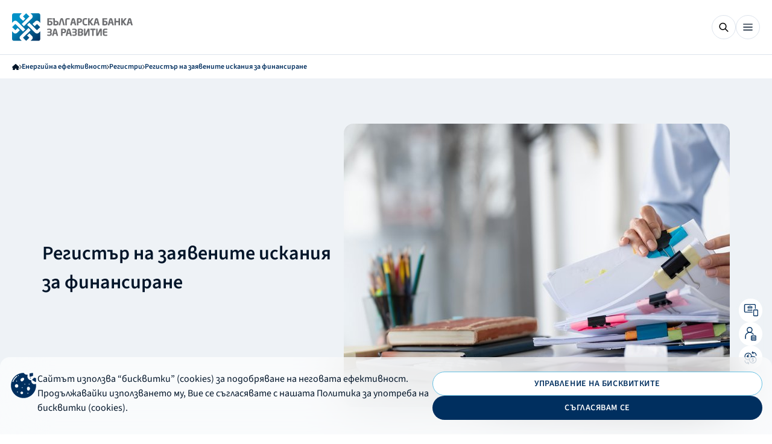

--- FILE ---
content_type: text/html; charset=utf-8
request_url: https://bbr.bg/bg/registri/registr-na-zayavenite-iskaniya-za-finansirane/?page=164
body_size: 16457
content:




<!DOCTYPE html>
<html class="no-js" data-theme="1" lang="bg">
    <head>
        <meta charset="UTF-8" />
        <title>
            
                Регистър на заявените искания за финансиране
            
            
                
                    - 
                    
                        Българска банка за развитие
                    
                    
                
            
        </title>

        <meta name="viewport" content="width=device-width, initial-scale=1.0, minimum-scale=1.0, maximum-scale=1.0, user-scalable=yes">
        <meta http-equiv="X-UA-Compatible" content="IE=edge">
        
            <meta name="title" content="Регистър на заявените искания за финансиране" />
            <meta name="description" content="Регистър на заявените искания за финансиране" />
            <meta name="keywords" content="Регистър на заявените искания за финансиране" />
            <meta property="og:type" content="site" />
            <meta property="og:title" content="Регистър на заявените искания за финансиране" />
            <meta property="og:description" content="Регистър на заявените искания за финансиране" />
            
            
            
            <meta property="og:image" content="https://bbr.bg/media/images/shutterstock_2407046249.2e16d0ba.fill-1200x627-c100.jpg" />
            <meta property="og:image:secure_url" content="https://bbr.bg/media/images/shutterstock_2407046249.2e16d0ba.fill-1200x627-c100.jpg" />
            <meta property="og:image:alt" content="Регистър на заявените искания за финансиране" />
            <meta property="og:image:type" content="image/jpeg" />
            <meta property="og:image:width" content="1200" />
            <meta property="og:image:height" content="627" />

            <meta property="og:locale" content="bg_BG" />
            <meta property="og:locale:alternate" content="en_GB" />
            <meta property="og:site_name" content="bbr" />
            <meta property="og:url" content="http://bbr.bg/bg/registri/registr-na-zayavenite-iskaniya-za-finansirane/?page=164" />

            <meta property="twitter:title" content="Регистър на заявените искания за финансиране" />
            <meta property="twitter:description" content="Регистър на заявените искания за финансиране" />

            
            <meta name="twitter:image:alt" content="twitter image" />
            <meta name="twitter:card" content="summary_large_image">
            <meta name="facebook-domain-verification" content="4b10ff8fliqlgjqgkffma0h521d6tv" />
        

        <link rel="shortcut icon" type="image/x-icon" sizes="16x16" href="/static/src/assets/images/favicon/1/16/favicon.ico" />
        <link rel="shortcut icon" type="image/x-icon" sizes="24x24" href="/static/src/assets/images/favicon/1/24/favicon.ico" />
        <link rel="shortcut icon" type="image/x-icon" sizes="32x32" href="/static/src/assets/images/favicon/1/32/favicon.ico" />
        <link rel="shortcut icon" type="image/x-icon" sizes="48x48" href="/static/src/assets/images/favicon/1/48/favicon.ico" />
        <link rel="apple-touch-icon" sizes="180x180" href="/static/src/assets/images/favicon/1/apple/apple-touch-icon.png" />

        
        <link rel="stylesheet" href="/static/dist/styles/style.css" type="text/css" media="all" />

        
        <link href="/static/fontawesome_6/css/django-fontawesome.css" rel="stylesheet" media="all">
<link href="/static/fontawesome_6/css/all.min.css" rel="stylesheet" media="all">
<script type="text/javascript" src="/static/fontawesome_6/js/django-fontawesome.js"></script>

        
            
        

        <script nonce="wznhwhjfhgcrfffuaicpcqobqm"
        src="https://maps.googleapis.com/maps/api/js?key=AIzaSyC3C1VTe3eW38C9cPXxkFUmhyMJuprmBmA">
                </script>

    <!-- Global site tag (gtag.js) - Google Analytics -->
    <script async src="https://www.googletagmanager.com/gtag/js?id=UA-54019042-1%22%3E"></script>
    <script nonce="wznhwhjfhgcrfffuaicpcqobqm">
        window.dataLayer = window.dataLayer || [];
        function gtag(){dataLayer.push(arguments);}
    </script>
    

    

    <noscript nonce="wznhwhjfhgcrfffuaicpcqobqm"><img height="1" width="1" style="display:none"
	  src="https://www.facebook.com/tr?id=711739726624232&ev=PageView&noscript=1"
	/></noscript>
    <!-- End Meta Pixel Code -->

    <!-- preload fonts -->


    <script src="https://www.google.com/recaptcha/api.js?render=6Ldqim4aAAAAADe8z1tii2Gng6XU79nLzeXc88M1"></script>
    <link rel="stylesheet" href="/static/dist/styles/libs/swiper-bundle.min.css" />
    <link rel="canonical" href="http://bbr.bg/bg/registri/registr-na-zayavenite-iskaniya-za-finansirane/?page=164">
    
        
        <link rel="alternate" hreflang="en" href="http://bbr.bg/en/not-translated/">
    
    
    
</head>

    <body class="">
    <script src="/static/dist/scripts/libs/swiper-bundle.min.js"></script>
    

<header class="header">
    <div class="header__container">
        <div class="navigation">
            <a class="header__logo-link" href="/bg/">
                <img id="header-logo" class="header__logo" width="200" height="50" src="/static/src/assets/images/logos/header/bg/1.svg" alt="bbr-logo">
            </a>
        

<nav class="desktop-navigation desktop-only">
    
        
            <button class="desktop-navigation__primary-btn js_first_level_nav_btn">
                За нас
                <svg width="9" height="5">
                    <use href="/static/src/assets/images/svg-sprite.svg#navbar-arrow"></use>
                </svg>
                <div class="desktop-navigation__dropdown js_desktop_nav_dropdown">
                    <div class="desktop-navigation__intro">
                        <h3 class="desktop-navigation__title">За нас</h3>
                        <p class="desktop-navigation__text">
                            Българската банка за развитие (ББР) е кредитна институция, 100% собственост на българската държава. Създадена е през 1999 г. като Насърчителна банка, като основен фокус в дейността й е подкрепата за малките и средни предприятия.
                        </p>
                    </div>
                    <ul class="desktop-navigation__second-level js_second_level_list">
                        
                            
                                
                                    <a href="https://bbr.bg/bg/za-nas/bbr-nakratko/" class="desktop-navigation__option js_second_level_option" 
                                        data-color-variant="default">
                                        
                                        <div class="desktop-navigation__text-container">
                                            
                                            ББР накратко
                                        </div>
                                    </a>
                                
                            
                        
                            
                                
                                    <li class="desktop-navigation__option js_second_level_option"
                                        data-color-variant="default"
                                        data-id="2">
                                            <div class="desktop-navigation__text-container">        
                                                
                                                Дъщерни дружества
                                            </div>
                                        <svg width="12" height="12" viewBox="0 0 12 12" xmlns="http://www.w3.org/2000/svg">
                                            <path d="M10.5105 2.53687L1.243 11.7985C1.10547 11.9359 0.932682 12.003 0.724647 11.9999C0.516447 11.9967 0.343581 11.9264 0.206049 11.7888C0.0686831 11.6512 0 11.4799 0 11.275C0 11.07 0.0686831 10.8987 0.206049 10.7611L9.46411 1.49008H1.32517C1.11415 1.49008 0.937234 1.41864 0.794406 1.27576C0.651744 1.13288 0.580413 0.955889 0.580413 0.744793C0.580413 0.533533 0.651744 0.356627 0.794406 0.214075C0.937234 0.0713583 1.11415 0 1.32517 0H11.1023C11.3567 0 11.5699 0.0860113 11.7418 0.258033C11.9139 0.430221 12 0.643468 12 0.897776V10.6789C12 10.89 11.9286 11.0669 11.7858 11.2097C11.6429 11.3525 11.466 11.424 11.255 11.424C11.0438 11.424 10.8669 11.3525 10.7242 11.2097C10.5817 11.0669 10.5105 10.89 10.5105 10.6789V2.53687Z"/>
                                        </svg>
                                    </li>
                                
                            
                        
                            
                                
                                    <a href="https://bbr.bg/bg/za-nas/mezhdunarodni-partnori-bdbank/" class="desktop-navigation__option js_second_level_option" 
                                        data-color-variant="default">
                                        
                                        <div class="desktop-navigation__text-container">
                                            
                                            Международни партньори
                                        </div>
                                    </a>
                                
                            
                        
                            
                                
                                    <a href="https://bbr.bg/bg/invest-eu/" class="desktop-navigation__option js_second_level_option" 
                                        data-color-variant="default">
                                        
                                        <div class="desktop-navigation__text-container">
                                            
                                            ББР – партньор на ЕК по InvestEU
                                        </div>
                                    </a>
                                
                            
                        
                            
                                
                                    <a href="https://bbr.bg/bg/za-nas/uspeshni-proekti/" class="desktop-navigation__option js_second_level_option" 
                                        data-color-variant="default">
                                        
                                        <div class="desktop-navigation__text-container">
                                            
                                            Успешни проекти
                                        </div>
                                    </a>
                                
                            
                        
                            
                                
                                    <li class="desktop-navigation__option js_second_level_option"
                                        data-color-variant="default"
                                        data-id="6">
                                            <div class="desktop-navigation__text-container">        
                                                
                                                Устойчиво развитие
                                            </div>
                                        <svg width="12" height="12" viewBox="0 0 12 12" xmlns="http://www.w3.org/2000/svg">
                                            <path d="M10.5105 2.53687L1.243 11.7985C1.10547 11.9359 0.932682 12.003 0.724647 11.9999C0.516447 11.9967 0.343581 11.9264 0.206049 11.7888C0.0686831 11.6512 0 11.4799 0 11.275C0 11.07 0.0686831 10.8987 0.206049 10.7611L9.46411 1.49008H1.32517C1.11415 1.49008 0.937234 1.41864 0.794406 1.27576C0.651744 1.13288 0.580413 0.955889 0.580413 0.744793C0.580413 0.533533 0.651744 0.356627 0.794406 0.214075C0.937234 0.0713583 1.11415 0 1.32517 0H11.1023C11.3567 0 11.5699 0.0860113 11.7418 0.258033C11.9139 0.430221 12 0.643468 12 0.897776V10.6789C12 10.89 11.9286 11.0669 11.7858 11.2097C11.6429 11.3525 11.466 11.424 11.255 11.424C11.0438 11.424 10.8669 11.3525 10.7242 11.2097C10.5817 11.0669 10.5105 10.89 10.5105 10.6789V2.53687Z"/>
                                        </svg>
                                    </li>
                                
                            
                        
                            
                                
                                    <a href="https://bbr.bg/bg/za-nas/karieri/" class="desktop-navigation__option js_second_level_option" 
                                        data-color-variant="default">
                                        
                                        <div class="desktop-navigation__text-container">
                                            
                                            Кариери
                                        </div>
                                    </a>
                                
                            
                        
                    </ul>
                    <div class="desktop-navigation__third-level js_third_level_container">
                        
                            
                        
                            
                                
                                    <ul class="desktop-navigation__inner-list js_third_level_list"
                                        data-color-variant="default"
                                        data-id="2">
                                        
                                            <li class="desktop-navigation__inner-option">
                                                <a href="http://ngf.bg/bg/">
                                                    Национален гаранционен фонд
                                                </a>
                                            </li>
                                        
                                            <li class="desktop-navigation__inner-option">
                                                <a href="http://mfi.bg/bg/">
                                                    ББР Микрофинансиране
                                                </a>
                                            </li>
                                        
                                            <li class="desktop-navigation__inner-option">
                                                <a href="https://www.cifund.bg/bg/">
                                                    Фонд за капиталови инвестиции
                                                </a>
                                            </li>
                                        
                                            <li class="desktop-navigation__inner-option">
                                                <a href="http://leasing.bbr.bg/bg/">
                                                    ББР Лизинг
                                                </a>
                                            </li>
                                        
                                    </ul>
                                
                            
                        
                            
                        
                            
                        
                            
                        
                            
                                
                                    <ul class="desktop-navigation__inner-list js_third_level_list"
                                        data-color-variant="default"
                                        data-id="6">
                                        
                                            <li class="desktop-navigation__inner-option">
                                                <a href="https://bbr.bg/bg/za-nas/ustojchivo-razvitie/obrazovanie-i-nauka/">
                                                    Образование и наука
                                                </a>
                                            </li>
                                        
                                            <li class="desktop-navigation__inner-option">
                                                <a href="https://bbr.bg/bg/za-nas/ustojchivo-razvitie/kultura-i-izkustvo/">
                                                    Култура и изкуство
                                                </a>
                                            </li>
                                        
                                            <li class="desktop-navigation__inner-option">
                                                <a href="https://bbr.bg/bg/za-nas/ustojchivo-razvitie/uyazvimi-socialni-grupi/">
                                                    Уязвими социални групи
                                                </a>
                                            </li>
                                        
                                            <li class="desktop-navigation__inner-option">
                                                <a href="https://bbr.bg/bg/za-nas/ustojchivo-razvitie/eko-iniciativi/">
                                                    Еко инициативи
                                                </a>
                                            </li>
                                        
                                            <li class="desktop-navigation__inner-option">
                                                <a href="https://bbr.bg/bg/za-nas/ustojchivo-razvitie/zdraveopazvane/">
                                                    Здравеопазване
                                                </a>
                                            </li>
                                        
                                    </ul>
                                
                            
                        
                            
                        
                    </div>
                    <div role="button" class="desktop-navigation__close-btn js_close_menu_btn">
                        <svg width="13" height="13">
                            <use href="/static/src/assets/images/svg-sprite.svg#close-btn"></use>
                        </svg>
                    </div>
                </div>
            </button>
        
    
        
            <button class="desktop-navigation__primary-btn js_first_level_nav_btn">
                Финансиране
                <svg width="9" height="5">
                    <use href="/static/src/assets/images/svg-sprite.svg#navbar-arrow"></use>
                </svg>
                <div class="desktop-navigation__dropdown js_desktop_nav_dropdown">
                    <div class="desktop-navigation__intro">
                        <h3 class="desktop-navigation__title">Финансиране</h3>
                        <p class="desktop-navigation__text">
                            Ние сме пълноценна банкова група, която допринася икономическия растеж и устойчивите инвестиции в подкрепа на МСП, на публичния сектор и в изпълнение на националните политики.
                        </p>
                    </div>
                    <ul class="desktop-navigation__second-level js_second_level_list">
                        
                            
                                
                                    <li class="desktop-navigation__option js_second_level_option"
                                        data-color-variant="athos"
                                        data-id="1">
                                            <div class="desktop-navigation__text-container">        
                                                <svg xmlns="http://www.w3.org/2000/svg" height="24" viewBox="0 -960 960 960" width="24"><path d="M160-120q-33 0-56.5-23.5T80-200v-440q0-33 23.5-56.5T160-720h160v-80q0-33 23.5-56.5T400-880h160q33 0 56.5 23.5T640-800v80h160q33 0 56.5 23.5T880-640v440q0 33-23.5 56.5T800-120H160Zm240-600h160v-80H400v80Zm400 360H600v40q0 17-11.5 28.5T560-280H400q-17 0-28.5-11.5T360-320v-40H160v160h640v-160Zm-360 0h80v-80h-80v80Zm-280-80h200v-40q0-17 11.5-28.5T400-520h160q17 0 28.5 11.5T600-480v40h200v-200H160v200Zm320 40Z"/></svg>
                                                За корпоративни клиенти
                                            </div>
                                        <svg width="12" height="12" viewBox="0 0 12 12" xmlns="http://www.w3.org/2000/svg">
                                            <path d="M10.5105 2.53687L1.243 11.7985C1.10547 11.9359 0.932682 12.003 0.724647 11.9999C0.516447 11.9967 0.343581 11.9264 0.206049 11.7888C0.0686831 11.6512 0 11.4799 0 11.275C0 11.07 0.0686831 10.8987 0.206049 10.7611L9.46411 1.49008H1.32517C1.11415 1.49008 0.937234 1.41864 0.794406 1.27576C0.651744 1.13288 0.580413 0.955889 0.580413 0.744793C0.580413 0.533533 0.651744 0.356627 0.794406 0.214075C0.937234 0.0713583 1.11415 0 1.32517 0H11.1023C11.3567 0 11.5699 0.0860113 11.7418 0.258033C11.9139 0.430221 12 0.643468 12 0.897776V10.6789C12 10.89 11.9286 11.0669 11.7858 11.2097C11.6429 11.3525 11.466 11.424 11.255 11.424C11.0438 11.424 10.8669 11.3525 10.7242 11.2097C10.5817 11.0669 10.5105 10.89 10.5105 10.6789V2.53687Z"/>
                                        </svg>
                                    </li>
                                
                            
                        
                            
                                
                                    <li class="desktop-navigation__option js_second_level_option"
                                        data-color-variant="porthos"
                                        data-id="2">
                                            <div class="desktop-navigation__text-container">        
                                                <svg xmlns="http://www.w3.org/2000/svg" height="24" viewBox="0 -960 960 960" width="24"><path d="M200-320v-200q0-17 11.5-28.5T240-560q17 0 28.5 11.5T280-520v200q0 17-11.5 28.5T240-280q-17 0-28.5-11.5T200-320Zm240 0v-200q0-17 11.5-28.5T480-560q17 0 28.5 11.5T520-520v200q0 17-11.5 28.5T480-280q-17 0-28.5-11.5T440-320ZM120-120q-17 0-28.5-11.5T80-160q0-17 11.5-28.5T120-200h720q17 0 28.5 11.5T880-160q0 17-11.5 28.5T840-120H120Zm560-200v-200q0-17 11.5-28.5T720-560q17 0 28.5 11.5T760-520v200q0 17-11.5 28.5T720-280q-17 0-28.5-11.5T680-320Zm160-320H116q-15 0-25.5-10.5T80-676v-22q0-11 5.5-19t14.5-13l344-172q17-8 36-8t36 8l342 171q11 5 16.5 15t5.5 21v15q0 17-11.5 28.5T840-640Zm-582-80h444-444Zm0 0h444L480-830 258-720Z"/></svg>
                                                За финансови институции
                                            </div>
                                        <svg width="12" height="12" viewBox="0 0 12 12" xmlns="http://www.w3.org/2000/svg">
                                            <path d="M10.5105 2.53687L1.243 11.7985C1.10547 11.9359 0.932682 12.003 0.724647 11.9999C0.516447 11.9967 0.343581 11.9264 0.206049 11.7888C0.0686831 11.6512 0 11.4799 0 11.275C0 11.07 0.0686831 10.8987 0.206049 10.7611L9.46411 1.49008H1.32517C1.11415 1.49008 0.937234 1.41864 0.794406 1.27576C0.651744 1.13288 0.580413 0.955889 0.580413 0.744793C0.580413 0.533533 0.651744 0.356627 0.794406 0.214075C0.937234 0.0713583 1.11415 0 1.32517 0H11.1023C11.3567 0 11.5699 0.0860113 11.7418 0.258033C11.9139 0.430221 12 0.643468 12 0.897776V10.6789C12 10.89 11.9286 11.0669 11.7858 11.2097C11.6429 11.3525 11.466 11.424 11.255 11.424C11.0438 11.424 10.8669 11.3525 10.7242 11.2097C10.5817 11.0669 10.5105 10.89 10.5105 10.6789V2.53687Z"/>
                                        </svg>
                                    </li>
                                
                            
                        
                            
                                
                                    <li class="desktop-navigation__option js_second_level_option"
                                        data-color-variant="aramis"
                                        data-id="3">
                                            <div class="desktop-navigation__text-container">        
                                                <svg xmlns="http://www.w3.org/2000/svg" height="24" viewBox="0 -960 960 960" width="24"><path d="M240-80q-33 0-56.5-23.5T160-160v-160q0-33 23.5-56.5T240-400h480q33 0 56.5 23.5T800-320v160q0 33-23.5 56.5T720-80H240Zm40-160h400q17 0 28.5-11.5T720-280q0-17-11.5-28.5T680-320H280q-17 0-28.5 11.5T240-280q0 17 11.5 28.5T280-240Zm167-206L299-653q-9-13-12.5-28.5T285-713q12-73 66-120t129-47q75 0 129 47t66 120q2 16-1.5 31.5T661-653L513-446q-12 17-33 17t-33-17Zm33-66 120-168q0-50-35-85t-85-35q-50 0-85 35t-35 85l120 168Zm0-144Z"/></svg>
                                                Национални програми
                                            </div>
                                        <svg width="12" height="12" viewBox="0 0 12 12" xmlns="http://www.w3.org/2000/svg">
                                            <path d="M10.5105 2.53687L1.243 11.7985C1.10547 11.9359 0.932682 12.003 0.724647 11.9999C0.516447 11.9967 0.343581 11.9264 0.206049 11.7888C0.0686831 11.6512 0 11.4799 0 11.275C0 11.07 0.0686831 10.8987 0.206049 10.7611L9.46411 1.49008H1.32517C1.11415 1.49008 0.937234 1.41864 0.794406 1.27576C0.651744 1.13288 0.580413 0.955889 0.580413 0.744793C0.580413 0.533533 0.651744 0.356627 0.794406 0.214075C0.937234 0.0713583 1.11415 0 1.32517 0H11.1023C11.3567 0 11.5699 0.0860113 11.7418 0.258033C11.9139 0.430221 12 0.643468 12 0.897776V10.6789C12 10.89 11.9286 11.0669 11.7858 11.2097C11.6429 11.3525 11.466 11.424 11.255 11.424C11.0438 11.424 10.8669 11.3525 10.7242 11.2097C10.5817 11.0669 10.5105 10.89 10.5105 10.6789V2.53687Z"/>
                                        </svg>
                                    </li>
                                
                            
                        
                    </ul>
                    <div class="desktop-navigation__third-level js_third_level_container">
                        
                            
                                
                                    <ul class="desktop-navigation__inner-list js_third_level_list"
                                        data-color-variant="athos"
                                        data-id="1">
                                        
                                            <li class="desktop-navigation__inner-option">
                                                <a href="https://bbr.bg/bg/kreditirane/">
                                                    Кредитиране
                                                </a>
                                            </li>
                                        
                                            <li class="desktop-navigation__inner-option">
                                                <a href="http://leasing.bbr.bg/bg/">
                                                    Лизинг
                                                </a>
                                            </li>
                                        
                                            <li class="desktop-navigation__inner-option">
                                                <a href="https://www.cifund.bg/bg/">
                                                    Дялови инвестиции
                                                </a>
                                            </li>
                                        
                                            <li class="desktop-navigation__inner-option">
                                                <a href="https://bbr.bg/bg/">
                                                    Банкови гаранции и акредитиви
                                                </a>
                                            </li>
                                        
                                            <li class="desktop-navigation__inner-option">
                                                <a href="https://bbr.bg/bg/dokumenti-neobhodimi-pri-kandidatstvane-i-odobrenie-na-kredit/">
                                                    Документи за кандидатстване
                                                </a>
                                            </li>
                                        
                                            <li class="desktop-navigation__inner-option">
                                                <a href="https://bbr.bg/bg/instrukcii-za-e-podpis/">
                                                    Инструкции за е-подпис
                                                </a>
                                            </li>
                                        
                                    </ul>
                                
                            
                        
                            
                                
                                    <ul class="desktop-navigation__inner-list js_third_level_list"
                                        data-color-variant="porthos"
                                        data-id="2">
                                        
                                            <li class="desktop-navigation__inner-option">
                                                <a href="https://bbr.bg/bg/za-finansovi-institucii/on-lending-programi-v-podkrepa-na-malkiya-i-sredniya-biznes/">
                                                    Он лендинг програми в подкрепа на МСП сектора
                                                </a>
                                            </li>
                                        
                                            <li class="desktop-navigation__inner-option">
                                                <a href="https://bbr.bg/bg/za-finansovi-institucii/vei-za-domakinstva-zeleni-proekti/">
                                                    Он лендинг програми в покрепа на зелени проекти
                                                </a>
                                            </li>
                                        
                                            <li class="desktop-navigation__inner-option">
                                                <a href="https://bbr.bg/bg/za-finansovi-institucii/programa-za-kreditni-kooperacii-na-zemedelski-stopani/">
                                                    Он лендинг програми в подкрепа на земеделието
                                                </a>
                                            </li>
                                        
                                    </ul>
                                
                            
                        
                            
                                
                                    <ul class="desktop-navigation__inner-list js_third_level_list"
                                        data-color-variant="aramis"
                                        data-id="3">
                                        
                                            <li class="desktop-navigation__inner-option">
                                                <a href="https://bbr.bg/bg/investicionna-programa-za-obshinski-proekti/">
                                                    Инвестиционна програма за общински проекти
                                                </a>
                                            </li>
                                        
                                            <li class="desktop-navigation__inner-option">
                                                <a href="https://bbr.bg/bg/energijna-efektivnost-national-programs/">
                                                    Национална програма за енергийна ефективност
                                                </a>
                                            </li>
                                        
                                            <li class="desktop-navigation__inner-option">
                                                <a href="https://bbr.bg/bg/podkrepa-za-postradali-ot-covid-19-national-programmes/">
                                                    Подкрепа за пострадали от Covid-19
                                                </a>
                                            </li>
                                        
                                    </ul>
                                
                            
                        
                    </div>
                    <div role="button" class="desktop-navigation__close-btn js_close_menu_btn">
                        <svg width="13" height="13">
                            <use href="/static/src/assets/images/svg-sprite.svg#close-btn"></use>
                        </svg>
                    </div>
                </div>
            </button>
        
    
        
            <button class="desktop-navigation__primary-btn js_first_level_nav_btn">
                Актуално
                <svg width="9" height="5">
                    <use href="/static/src/assets/images/svg-sprite.svg#navbar-arrow"></use>
                </svg>
                <div class="desktop-navigation__dropdown js_desktop_nav_dropdown">
                    <div class="desktop-navigation__intro">
                        <h3 class="desktop-navigation__title">Актуално</h3>
                        <p class="desktop-navigation__text">
                            Представяме актуална информация за дейността на ББР, ключови инициативи и значими събития, свързани с нашата мисия и приоритети.
                        </p>
                    </div>
                    <ul class="desktop-navigation__second-level js_second_level_list">
                        
                            
                                
                                    <a href="https://bbr.bg/bg/n/" class="desktop-navigation__option js_second_level_option" 
                                        data-color-variant="default">
                                        
                                        <div class="desktop-navigation__text-container">
                                            
                                            Новини
                                        </div>
                                    </a>
                                
                            
                        
                            
                                
                                    <a href="https://bbr.bg/bg/subutia/" class="desktop-navigation__option js_second_level_option" 
                                        data-color-variant="default">
                                        
                                        <div class="desktop-navigation__text-container">
                                            
                                            Събития
                                        </div>
                                    </a>
                                
                            
                        
                            
                                
                                    <a href="https://bbr.bg/bg/za-evroto/" class="desktop-navigation__option js_second_level_option" 
                                        data-color-variant="default">
                                        
                                        <div class="desktop-navigation__text-container">
                                            
                                            За еврото
                                        </div>
                                    </a>
                                
                            
                        
                    </ul>
                    <div class="desktop-navigation__third-level js_third_level_container">
                        
                            
                        
                            
                        
                            
                        
                    </div>
                    <div role="button" class="desktop-navigation__close-btn js_close_menu_btn">
                        <svg width="13" height="13">
                            <use href="/static/src/assets/images/svg-sprite.svg#close-btn"></use>
                        </svg>
                    </div>
                </div>
            </button>
        
    
        
            <a class="desktop-navigation__primary-btn" href="https://bbr.bg/bg/kontakti/">Контакти</a>
        
    
</nav>

        </div>
        <div class="header__btns">
            

<button class="btn-search-icon">
    <svg class="search" width="16" height="16">
        <use href="/static/src/assets/images/svg-sprite.svg#search"></use>
    </svg>
    <svg width="13" height="13" class="close hidden">
        <use href="/static/src/assets/images/svg-sprite.svg#close-btn"></use>
    </svg>
</button>

            

<button class="btn-close desktop-only hidden">
    <div class="btn--icon">
        <svg width="13" height="13">
            <use href="/static/src/assets/images/svg-sprite.svg#close-btn"></use>
        </svg>
    </div>
</button>

            <div class="header--desktop-hidden">
<button class="header-btn js_mobile_navigation_trigger">
    <svg class="active js_default" width="16" height="16">
        <use href="/static/src/assets/images/svg-sprite.svg#burger-menu"></use>
    </svg>
    <svg width="14" height="14">
        <use href="/static/src/assets/images/svg-sprite.svg#close"></use>
    </svg>
</button></div>
            <div class="header--desktop-only header__btns">

                
                    
                    
                

                
                    

<a class="btn btn--small btn--tertiary" href="https://online.bdbank.bg/WebBank/">
    <div class="btn--icon">
        <svg width="18" height="18">
            <use href="/static/src/assets/images/svg-sprite.svg#bank-balance"></use>
        </svg>
        ОНЛАЙН БАНКИРАНЕ
    </div>
</a>

                
                

<form id="lang-form" action="/bg/i18n/setlang/" method="POST">
    <input type="hidden" name="csrfmiddlewaretoken" value="N3EC1e69D3AdnIpI4GLHMs3ogvOG3dLIgPEF6rtzeJgUNXSHEcFQoPr5EVf3qc2j">
    <input type="hidden" name="next" value="/bg/registri/registr-na-zayavenite-iskaniya-za-finansirane/?page=164">
    <input type="hidden" name="language" id="language-input">
</form>



    <div class="language-dropdown">
        <svg width="19" height="19">
            <use href="/static/src/assets/images/svg-sprite.svg#language-sphere"></use>
        </svg>
        <div class="language-dropdown__selected">
            
                БГ
            
        </div>
        <div class="dropdown-options">
            <a href="/bg/not-translated/" class="dropdown-options__option"
               data-lang="bg">
                Български
            </a>
            <a href="/en/not-translated/" class="dropdown-options__option"
               data-lang="en">
                Английски 
            </a>
        </div>
        <svg class="language-dropdown__icon" width="9" height="5">
            <use href="/static/src/assets/images/svg-sprite.svg#arrow-down"></use>
        </svg>
    </div>

            </div>
            

<div class="mobile-navigation desktop-hidden js_mobile_navigation">
    <div class="mobile-navigation__head">
        
        
        

<a class="btn btn--small btn--tertiary" href="https://online.bdbank.bg/WebBank/">
    <div class="btn--icon">
        <svg width="18" height="18">
            <use href="/static/src/assets/images/svg-sprite.svg#bank-balance"></use>
        </svg>
        ОНЛАЙН БАНКИРАНЕ
    </div>
</a>

        

<form id="lang-form" action="/bg/i18n/setlang/" method="POST">
    <input type="hidden" name="csrfmiddlewaretoken" value="N3EC1e69D3AdnIpI4GLHMs3ogvOG3dLIgPEF6rtzeJgUNXSHEcFQoPr5EVf3qc2j">
    <input type="hidden" name="next" value="/bg/registri/registr-na-zayavenite-iskaniya-za-finansirane/?page=164">
    <input type="hidden" name="language" id="language-input">
</form>



    <div class="language-dropdown" data-is-mobile="true">
        <svg width="19" height="19">
            <use href="/static/src/assets/images/svg-sprite.svg#language-sphere"></use>
        </svg>
        <div class="language-dropdown__selected">
            
                БГ
            
        </div>
        <svg class="language-dropdown__icon" width="9" height="5">
            <use href="/static/src/assets/images/svg-sprite.svg#arrow-down"></use>
        </svg>
    </div>
    <div class="dropdown-options dropdown-options--mobile">
        <a href="/bg/not-translated/" class="dropdown-options__option active"
           data-leng="bg">Български
            <svg width="12" height="9">
                <use href="/static/src/assets/images/svg-sprite.svg#checkmark"></use>
            </svg>
        </a>
        <a href="/en/not-translated/" class="dropdown-options__option"
           data-leng="en">Английски 
            <svg width="12" height="9">
                <use href="/static/src/assets/images/svg-sprite.svg#checkmark"></use>
            </svg>
        </a>
    </div>

    </div>
    <ul class="mobile-navigation__list active js_navigation_list" data-is-initial="true">
        
            
                <li class="mobile-navigation__item js_navigation_option">
                    За нас
                    <svg width="24" height="24">
                        <use href="/static/src/assets/images/svg-sprite.svg#arrow-right"></use>
                    </svg>
                    <ul class="mobile-navigation__list js_navigation_list">
                        <li class="mobile-navigation__item js_navigation_option" data-is-back-option="true" >
                            <div class="mobile-navigation__text-container">
                                <svg width="14" height="10">
                                    <use href="/static/src/assets/images/svg-sprite.svg#arrow-back"></use>
                                </svg>
                                За нас
                            </div>
                        </li>
                        
                            
                                <li class="mobile-navigation__item">
                                    <a href="https://bbr.bg/bg/za-nas/bbr-nakratko/">
                                        ББР накратко
                                    </a>
                                </li>
                            
                        
                            
                                <li class="mobile-navigation__item js_navigation_option">
                                    <div class="mobile-navigation__text-container">
                                        
                                            
                                        
                                        Дъщерни дружества
                                    </div>
                                    <svg width="24" height="24">
                                        <use href="/static/src/assets/images/svg-sprite.svg#arrow-right"></use>
                                    </svg>
                                    <ul class="mobile-navigation__list js_navigation_list">
                                        
                                            <li class="mobile-navigation__item js_navigation_option"
                                                data-is-back-option="true" data-color-variant="default">
                                                <svg width="14" height="10">
                                                    <use href="/static/src/assets/images/svg-sprite.svg#arrow-back"></use>
                                                </svg>
                                                <div class="mobile-navigation__text-container">
                                                    
                                                    Дъщерни дружества
                                                </div>
                                            </li>
                                        
                                        
                                            <li class="mobile-navigation__item">
                                                <a href="http://ngf.bg/bg/"> Национален гаранционен фонд </a>
                                            </li>
                                        
                                            <li class="mobile-navigation__item">
                                                <a href="http://mfi.bg/bg/"> ББР Микрофинансиране </a>
                                            </li>
                                        
                                            <li class="mobile-navigation__item">
                                                <a href="https://www.cifund.bg/bg/"> Фонд за капиталови инвестиции </a>
                                            </li>
                                        
                                            <li class="mobile-navigation__item">
                                                <a href="http://leasing.bbr.bg/bg/"> ББР Лизинг </a>
                                            </li>
                                        
                                    </ul>
                                </li>
                            
                        
                            
                                <li class="mobile-navigation__item">
                                    <a href="https://bbr.bg/bg/za-nas/mezhdunarodni-partnori-bdbank/">
                                        Международни партньори
                                    </a>
                                </li>
                            
                        
                            
                                <li class="mobile-navigation__item">
                                    <a href="https://bbr.bg/bg/invest-eu/">
                                        ББР – партньор на ЕК по InvestEU
                                    </a>
                                </li>
                            
                        
                            
                                <li class="mobile-navigation__item">
                                    <a href="https://bbr.bg/bg/za-nas/uspeshni-proekti/">
                                        Успешни проекти
                                    </a>
                                </li>
                            
                        
                            
                                <li class="mobile-navigation__item js_navigation_option">
                                    <div class="mobile-navigation__text-container">
                                        
                                            
                                        
                                        Устойчиво развитие
                                    </div>
                                    <svg width="24" height="24">
                                        <use href="/static/src/assets/images/svg-sprite.svg#arrow-right"></use>
                                    </svg>
                                    <ul class="mobile-navigation__list js_navigation_list">
                                        
                                            <li class="mobile-navigation__item js_navigation_option"
                                                data-is-back-option="true" data-color-variant="default">
                                                <svg width="14" height="10">
                                                    <use href="/static/src/assets/images/svg-sprite.svg#arrow-back"></use>
                                                </svg>
                                                <div class="mobile-navigation__text-container">
                                                    
                                                    Устойчиво развитие
                                                </div>
                                            </li>
                                        
                                        
                                            <li class="mobile-navigation__item">
                                                <a href="https://bbr.bg/bg/za-nas/ustojchivo-razvitie/obrazovanie-i-nauka/"> Образование и наука </a>
                                            </li>
                                        
                                            <li class="mobile-navigation__item">
                                                <a href="https://bbr.bg/bg/za-nas/ustojchivo-razvitie/kultura-i-izkustvo/"> Култура и изкуство </a>
                                            </li>
                                        
                                            <li class="mobile-navigation__item">
                                                <a href="https://bbr.bg/bg/za-nas/ustojchivo-razvitie/uyazvimi-socialni-grupi/"> Уязвими социални групи </a>
                                            </li>
                                        
                                            <li class="mobile-navigation__item">
                                                <a href="https://bbr.bg/bg/za-nas/ustojchivo-razvitie/eko-iniciativi/"> Еко инициативи </a>
                                            </li>
                                        
                                            <li class="mobile-navigation__item">
                                                <a href="https://bbr.bg/bg/za-nas/ustojchivo-razvitie/zdraveopazvane/"> Здравеопазване </a>
                                            </li>
                                        
                                    </ul>
                                </li>
                            
                        
                            
                                <li class="mobile-navigation__item">
                                    <a href="https://bbr.bg/bg/za-nas/karieri/">
                                        Кариери
                                    </a>
                                </li>
                            
                        
                    </ul>
                </li>
            
        
            
                <li class="mobile-navigation__item js_navigation_option">
                    Финансиране
                    <svg width="24" height="24">
                        <use href="/static/src/assets/images/svg-sprite.svg#arrow-right"></use>
                    </svg>
                    <ul class="mobile-navigation__list js_navigation_list">
                        <li class="mobile-navigation__item js_navigation_option" data-is-back-option="true" >
                            <div class="mobile-navigation__text-container">
                                <svg width="14" height="10">
                                    <use href="/static/src/assets/images/svg-sprite.svg#arrow-back"></use>
                                </svg>
                                Финансиране
                            </div>
                        </li>
                        
                            
                                <li class="mobile-navigation__item js_navigation_option">
                                    <div class="mobile-navigation__text-container">
                                        
                                            <svg xmlns="http://www.w3.org/2000/svg" height="24" viewBox="0 -960 960 960" width="24"><path d="M160-120q-33 0-56.5-23.5T80-200v-440q0-33 23.5-56.5T160-720h160v-80q0-33 23.5-56.5T400-880h160q33 0 56.5 23.5T640-800v80h160q33 0 56.5 23.5T880-640v440q0 33-23.5 56.5T800-120H160Zm240-600h160v-80H400v80Zm400 360H600v40q0 17-11.5 28.5T560-280H400q-17 0-28.5-11.5T360-320v-40H160v160h640v-160Zm-360 0h80v-80h-80v80Zm-280-80h200v-40q0-17 11.5-28.5T400-520h160q17 0 28.5 11.5T600-480v40h200v-200H160v200Zm320 40Z"/></svg>
                                        
                                        За корпоративни клиенти
                                    </div>
                                    <svg width="24" height="24">
                                        <use href="/static/src/assets/images/svg-sprite.svg#arrow-right"></use>
                                    </svg>
                                    <ul class="mobile-navigation__list js_navigation_list">
                                        
                                            <li class="mobile-navigation__item js_navigation_option"
                                                data-is-back-option="true" data-color-variant="athos">
                                                <svg width="14" height="10">
                                                    <use href="/static/src/assets/images/svg-sprite.svg#arrow-back"></use>
                                                </svg>
                                                <div class="mobile-navigation__text-container">
                                                    <svg xmlns="http://www.w3.org/2000/svg" height="24" viewBox="0 -960 960 960" width="24"><path d="M160-120q-33 0-56.5-23.5T80-200v-440q0-33 23.5-56.5T160-720h160v-80q0-33 23.5-56.5T400-880h160q33 0 56.5 23.5T640-800v80h160q33 0 56.5 23.5T880-640v440q0 33-23.5 56.5T800-120H160Zm240-600h160v-80H400v80Zm400 360H600v40q0 17-11.5 28.5T560-280H400q-17 0-28.5-11.5T360-320v-40H160v160h640v-160Zm-360 0h80v-80h-80v80Zm-280-80h200v-40q0-17 11.5-28.5T400-520h160q17 0 28.5 11.5T600-480v40h200v-200H160v200Zm320 40Z"/></svg>
                                                    За корпоративни клиенти
                                                </div>
                                            </li>
                                        
                                        
                                            <li class="mobile-navigation__item">
                                                <a href="https://bbr.bg/bg/kreditirane/"> Кредитиране </a>
                                            </li>
                                        
                                            <li class="mobile-navigation__item">
                                                <a href="http://leasing.bbr.bg/bg/"> Лизинг </a>
                                            </li>
                                        
                                            <li class="mobile-navigation__item">
                                                <a href="https://www.cifund.bg/bg/"> Дялови инвестиции </a>
                                            </li>
                                        
                                            <li class="mobile-navigation__item">
                                                <a href="https://bbr.bg/bg/"> Банкови гаранции и акредитиви </a>
                                            </li>
                                        
                                            <li class="mobile-navigation__item">
                                                <a href="https://bbr.bg/bg/dokumenti-neobhodimi-pri-kandidatstvane-i-odobrenie-na-kredit/"> Документи за кандидатстване </a>
                                            </li>
                                        
                                            <li class="mobile-navigation__item">
                                                <a href="https://bbr.bg/bg/instrukcii-za-e-podpis/"> Инструкции за е-подпис </a>
                                            </li>
                                        
                                    </ul>
                                </li>
                            
                        
                            
                                <li class="mobile-navigation__item js_navigation_option">
                                    <div class="mobile-navigation__text-container">
                                        
                                            <svg xmlns="http://www.w3.org/2000/svg" height="24" viewBox="0 -960 960 960" width="24"><path d="M200-320v-200q0-17 11.5-28.5T240-560q17 0 28.5 11.5T280-520v200q0 17-11.5 28.5T240-280q-17 0-28.5-11.5T200-320Zm240 0v-200q0-17 11.5-28.5T480-560q17 0 28.5 11.5T520-520v200q0 17-11.5 28.5T480-280q-17 0-28.5-11.5T440-320ZM120-120q-17 0-28.5-11.5T80-160q0-17 11.5-28.5T120-200h720q17 0 28.5 11.5T880-160q0 17-11.5 28.5T840-120H120Zm560-200v-200q0-17 11.5-28.5T720-560q17 0 28.5 11.5T760-520v200q0 17-11.5 28.5T720-280q-17 0-28.5-11.5T680-320Zm160-320H116q-15 0-25.5-10.5T80-676v-22q0-11 5.5-19t14.5-13l344-172q17-8 36-8t36 8l342 171q11 5 16.5 15t5.5 21v15q0 17-11.5 28.5T840-640Zm-582-80h444-444Zm0 0h444L480-830 258-720Z"/></svg>
                                        
                                        За финансови институции
                                    </div>
                                    <svg width="24" height="24">
                                        <use href="/static/src/assets/images/svg-sprite.svg#arrow-right"></use>
                                    </svg>
                                    <ul class="mobile-navigation__list js_navigation_list">
                                        
                                            <li class="mobile-navigation__item js_navigation_option"
                                                data-is-back-option="true" data-color-variant="porthos">
                                                <svg width="14" height="10">
                                                    <use href="/static/src/assets/images/svg-sprite.svg#arrow-back"></use>
                                                </svg>
                                                <div class="mobile-navigation__text-container">
                                                    <svg xmlns="http://www.w3.org/2000/svg" height="24" viewBox="0 -960 960 960" width="24"><path d="M200-320v-200q0-17 11.5-28.5T240-560q17 0 28.5 11.5T280-520v200q0 17-11.5 28.5T240-280q-17 0-28.5-11.5T200-320Zm240 0v-200q0-17 11.5-28.5T480-560q17 0 28.5 11.5T520-520v200q0 17-11.5 28.5T480-280q-17 0-28.5-11.5T440-320ZM120-120q-17 0-28.5-11.5T80-160q0-17 11.5-28.5T120-200h720q17 0 28.5 11.5T880-160q0 17-11.5 28.5T840-120H120Zm560-200v-200q0-17 11.5-28.5T720-560q17 0 28.5 11.5T760-520v200q0 17-11.5 28.5T720-280q-17 0-28.5-11.5T680-320Zm160-320H116q-15 0-25.5-10.5T80-676v-22q0-11 5.5-19t14.5-13l344-172q17-8 36-8t36 8l342 171q11 5 16.5 15t5.5 21v15q0 17-11.5 28.5T840-640Zm-582-80h444-444Zm0 0h444L480-830 258-720Z"/></svg>
                                                    За финансови институции
                                                </div>
                                            </li>
                                        
                                        
                                            <li class="mobile-navigation__item">
                                                <a href="https://bbr.bg/bg/za-finansovi-institucii/on-lending-programi-v-podkrepa-na-malkiya-i-sredniya-biznes/"> Он лендинг програми в подкрепа на МСП сектора </a>
                                            </li>
                                        
                                            <li class="mobile-navigation__item">
                                                <a href="https://bbr.bg/bg/za-finansovi-institucii/vei-za-domakinstva-zeleni-proekti/"> Он лендинг програми в покрепа на зелени проекти </a>
                                            </li>
                                        
                                            <li class="mobile-navigation__item">
                                                <a href="https://bbr.bg/bg/za-finansovi-institucii/programa-za-kreditni-kooperacii-na-zemedelski-stopani/"> Он лендинг програми в подкрепа на земеделието </a>
                                            </li>
                                        
                                    </ul>
                                </li>
                            
                        
                            
                                <li class="mobile-navigation__item js_navigation_option">
                                    <div class="mobile-navigation__text-container">
                                        
                                            <svg xmlns="http://www.w3.org/2000/svg" height="24" viewBox="0 -960 960 960" width="24"><path d="M240-80q-33 0-56.5-23.5T160-160v-160q0-33 23.5-56.5T240-400h480q33 0 56.5 23.5T800-320v160q0 33-23.5 56.5T720-80H240Zm40-160h400q17 0 28.5-11.5T720-280q0-17-11.5-28.5T680-320H280q-17 0-28.5 11.5T240-280q0 17 11.5 28.5T280-240Zm167-206L299-653q-9-13-12.5-28.5T285-713q12-73 66-120t129-47q75 0 129 47t66 120q2 16-1.5 31.5T661-653L513-446q-12 17-33 17t-33-17Zm33-66 120-168q0-50-35-85t-85-35q-50 0-85 35t-35 85l120 168Zm0-144Z"/></svg>
                                        
                                        Национални програми
                                    </div>
                                    <svg width="24" height="24">
                                        <use href="/static/src/assets/images/svg-sprite.svg#arrow-right"></use>
                                    </svg>
                                    <ul class="mobile-navigation__list js_navigation_list">
                                        
                                            <li class="mobile-navigation__item js_navigation_option"
                                                data-is-back-option="true" data-color-variant="aramis">
                                                <svg width="14" height="10">
                                                    <use href="/static/src/assets/images/svg-sprite.svg#arrow-back"></use>
                                                </svg>
                                                <div class="mobile-navigation__text-container">
                                                    <svg xmlns="http://www.w3.org/2000/svg" height="24" viewBox="0 -960 960 960" width="24"><path d="M240-80q-33 0-56.5-23.5T160-160v-160q0-33 23.5-56.5T240-400h480q33 0 56.5 23.5T800-320v160q0 33-23.5 56.5T720-80H240Zm40-160h400q17 0 28.5-11.5T720-280q0-17-11.5-28.5T680-320H280q-17 0-28.5 11.5T240-280q0 17 11.5 28.5T280-240Zm167-206L299-653q-9-13-12.5-28.5T285-713q12-73 66-120t129-47q75 0 129 47t66 120q2 16-1.5 31.5T661-653L513-446q-12 17-33 17t-33-17Zm33-66 120-168q0-50-35-85t-85-35q-50 0-85 35t-35 85l120 168Zm0-144Z"/></svg>
                                                    Национални програми
                                                </div>
                                            </li>
                                        
                                        
                                            <li class="mobile-navigation__item">
                                                <a href="https://bbr.bg/bg/investicionna-programa-za-obshinski-proekti/"> Инвестиционна програма за общински проекти </a>
                                            </li>
                                        
                                            <li class="mobile-navigation__item">
                                                <a href="https://bbr.bg/bg/energijna-efektivnost-national-programs/"> Национална програма за енергийна ефективност </a>
                                            </li>
                                        
                                            <li class="mobile-navigation__item">
                                                <a href="https://bbr.bg/bg/podkrepa-za-postradali-ot-covid-19-national-programmes/"> Подкрепа за пострадали от Covid-19 </a>
                                            </li>
                                        
                                    </ul>
                                </li>
                            
                        
                    </ul>
                </li>
            
        
            
                <li class="mobile-navigation__item js_navigation_option">
                    Актуално
                    <svg width="24" height="24">
                        <use href="/static/src/assets/images/svg-sprite.svg#arrow-right"></use>
                    </svg>
                    <ul class="mobile-navigation__list js_navigation_list">
                        <li class="mobile-navigation__item js_navigation_option" data-is-back-option="true" >
                            <div class="mobile-navigation__text-container">
                                <svg width="14" height="10">
                                    <use href="/static/src/assets/images/svg-sprite.svg#arrow-back"></use>
                                </svg>
                                Актуално
                            </div>
                        </li>
                        
                            
                                <li class="mobile-navigation__item">
                                    <a href="https://bbr.bg/bg/n/">
                                        Новини
                                    </a>
                                </li>
                            
                        
                            
                                <li class="mobile-navigation__item">
                                    <a href="https://bbr.bg/bg/subutia/">
                                        Събития
                                    </a>
                                </li>
                            
                        
                            
                                <li class="mobile-navigation__item">
                                    <a href="https://bbr.bg/bg/za-evroto/">
                                        За еврото
                                    </a>
                                </li>
                            
                        
                    </ul>
                </li>
            
        
            
                <li class="mobile-navigation__item">
                    <a href="https://bbr.bg/bg/kontakti/">
                        Контакти
                    </a>
                </li>
            
        
    </ul>
</div>

<!-- so style will be build -->
<div class="mobile-navigation open" style="display: none"></div>
        </div>
    </div>
    <div class="header__search">
        

<form class= "search-form" action="/bg/search/" id="js-search-form-desktop" method="GET">
    
    <input
        class="search-form__input"
        type="text"
        name="q"
        placeholder="Търсене…"
        aria-label="Търсене…"
        onfocus="this.removeAttribute('placeholder')"
        onblur="this.setAttribute('placeholder', 'Търсене')"
    />
    <button class="btn search-form__svg">
        <svg class="close" width="16" height="16">
            <use href="/static/dist/assets/images/svg-sprite.svg#search"></use>
        </svg>
    </button>

</form>

        

<button class="btn-close desktop-only ">
    <div class="btn--icon">
        <svg width="13" height="13">
            <use href="/static/src/assets/images/svg-sprite.svg#close-btn"></use>
        </svg>
    </div>
</button>

    </div>
</header>



    
    





    


<div class="breadcrumb-path">
    
        
            <a href="http://bbr.bg/bg/">
                <svg width="12" height="10">
                    <use href="/static/dist/assets/images/svg-sprite.svg#home"></use>
                </svg>
            </a>
            <svg width="4" height="8">
                <use href="/static/dist/assets/images/svg-sprite.svg#right-arrow"></use>
            </svg>
        
    
        
            <a class="breadcrumb-path__text" href="http://bbr.bg/bg/energijna-efektivnost-national-programs/">Енергийна ефективност</a>
            <svg width="4" height="8">
                <use href="/static/dist/assets/images/svg-sprite.svg#right-arrow"></use>
            </svg>
        
    
        
            <a class="breadcrumb-path__text" href="http://bbr.bg/bg/energijna-efektivnost-national-programs/registri-energy-efficiency/">Регистри</a>
            <svg width="4" height="8">
                <use href="/static/dist/assets/images/svg-sprite.svg#right-arrow"></use>
            </svg>
        
    
    

    
        <p class="breadcrumb-path__text">Регистър на заявените искания за финансиране</p>
    
</div>

<script type="application/ld+json">
    {
        "@context": "https://schema.org",
        "@type": "BreadcrumbList",
        "itemListElement": [
            
                {
                    "@type": "ListItem",
                    "position": 1,
                    "name": "ББР",
                    "item": "http://bbr.bghttp://bbr.bg/bg/"
                },
            
                {
                    "@type": "ListItem",
                    "position": 2,
                    "name": "Енергийна ефективност",
                    "item": "http://bbr.bghttp://bbr.bg/bg/energijna-efektivnost-national-programs/"
                },
            
                {
                    "@type": "ListItem",
                    "position": 3,
                    "name": "Регистри",
                    "item": "http://bbr.bghttp://bbr.bg/bg/energijna-efektivnost-national-programs/registri-energy-efficiency/"
                },
            
            
            {
                "@type": "ListItem",
                "position": 5,
                
                    "name": "Регистър на заявените искания за финансиране",
                
                "item": "http://bbr.bg/bg/registri/registr-na-zayavenite-iskaniya-za-finansirane/?page=164"
            }
        ]
    }
</script>

    

<div class="form-info-wrapper ">
    <div class="form-info container ">
        <div class="form-info__header">
            <h2 class="form-info__heading">Регистър на заявените искания за финансиране</h2>
            <p class="form-info__text"></p>
        </div>
        <div class="form-info__img-wrapper">
            
                
                    
                    <img class="form-info__img" src="/media/images/shutterstock_2407046249.2e16d0ba.fill-640x470-c100.jpg" alt="Регистър на заявените искания за финансиране"/>
                
            
        </div>
    </div>
</div>

    
        


<section class="registers-wrapper" data-url="/bg/registri/registr-na-zayavenite-iskaniya-za-finansirane/">
    <div class="registers">
        <div class="registers__content container">
            <form class="registers__filters" data-url="/bg/registri/registr-na-zayavenite-iskaniya-za-finansirane/">
                

<div class="filter-dropdown-wrapper">
    <div class="filter-dropdown" data-name="fundingAmount">
        <input type="hidden" id="" name=""  />

        <div class="filter-dropdown__button " data-dropdown="1">
            <div class="filter-dropdown__text-wrapper">
                
                    <svg width="17" height="18"><use href="/static/dist/assets/images/svg-sprite.svg#filter"></use></svg>
                
                <span class="filter-dropdown__button-text">Филтър</span>
            </div>
            <div class="filter-dropdown__badge-wrapper">
                <span class="filter-dropdown__badge"></span>
                <svg class="filter-dropdown__arrow" width="10" height="14">
                    <use href="/static/dist/assets/images/svg-sprite.svg#navbar-arrow"></use>
                </svg>
            </div>
        </div>

        <div id="1" class="filter-dropdown__dropdown">
            <div class="filter-dropdown__header">
                <p class="filter-dropdown__title">Филтри</p>
                <button type="button" class="filter-dropdown__close">
                    <svg width="17" height="18"><use href="/static/dist/assets/images/svg-sprite.svg#close"></use></svg>
                </button>
            </div>

            <hr class="filter-dropdown__divider" />

            <div class="filter-dropdown__group">
                <p class="filter-dropdown__label">По програма</p>
                    
                        <label class="filter-dropdown__option">
                            <input class="filter-dropdown__input" type="checkbox" id="program_0" name="program" value="НПЕЕМЖС" data-id="program_0" />
                            <span class="filter-dropdown__checkbox">
                                <svg width="14" height="14" aria-hidden="true">
                                    <use href="/static/dist/assets/images/svg-sprite.svg#checkmark-white"></use>
                                </svg>
                            </span>
                            <span class="filter-dropdown__option-text">НПЕЕМЖС</span>
                        </label>
                    
                        <label class="filter-dropdown__option">
                            <input class="filter-dropdown__input" type="checkbox" id="program_1" name="program" value="ЕОБД" data-id="program_1" />
                            <span class="filter-dropdown__checkbox">
                                <svg width="14" height="14" aria-hidden="true">
                                    <use href="/static/dist/assets/images/svg-sprite.svg#checkmark-white"></use>
                                </svg>
                            </span>
                            <span class="filter-dropdown__option-text">ЕОБД</span>
                        </label>
                    
            </div>

            <hr class="filter-dropdown__divider" />

            <div class="filter-dropdown__group">
                <p class="filter-dropdown__label">По статус</p>
                    
            </div>

            <hr class="filter-dropdown__divider" />

            <div class="filter-dropdown__group">
                <p class="filter-dropdown__label">По дата</p>
                <label class="filter-dropdown__option">
                    <input
                        class="filter-dropdown__input"
                        type="checkbox"
                        name="date"
                        data-id="-date"
                        id="filter-5"
                        value="-date"
                        data-behaviour="radio"
                        
                    />
                    <span class="filter-dropdown__checkbox">
                        <svg width="14" height="14" aria-hidden="true">
                            <use href="/static/dist/assets/images/svg-sprite.svg#checkmark-white"></use>
                        </svg>
                    </span>
                    <span class="filter-dropdown__option-text">Низходящо</span>
                </label>
                <label class="filter-dropdown__option">
                    <input
                        class="filter-dropdown__input"
                        type="checkbox"
                        name="date"
                        data-id="date"
                        value="date"
                        id="date"
                        data-behaviour="radio"
                        
                    />
                    <span class="filter-dropdown__checkbox">
                        <svg width="14" height="14" aria-hidden="true">
                            <use href="/static/dist/assets/images/svg-sprite.svg#checkmark-white"></use>
                        </svg>
                    </span>
                    <span class="filter-dropdown__option-text">Възходящо</span>
                </label>
            </div>

            <button type="submit" class="filter-dropdown__submit">ФИЛТРИРАЙ</button>
        </div>

        <p class="text-input__error"></p>
        <div class="filter-dropdown__backdrop"></div>
    </div>

    <div class="filter-dropdown__filters-wrapper">
        <button class="filter-dropdown__filters-wrapper-btn">АКТУАЛИЗИРАЙ ФИЛТРИТЕ</button>
    </div>
</div>

                

<div class="search-bar-wrapper">
    <div class="search-bar">
        <input class="search-bar__input" type="text" name="q" placeholder="Търсене във всички колони" />
        <button type="submit" class="search-bar__btn">
            <svg width="16" height="17">
                <use href="/static/dist/assets/images/svg-sprite.svg#search"></use>
            </svg>
        </button>
    </div>
</div>

            </form>


            <div class="registers__table-scroll-wrapper">
                <table class="registers__table">
                    <thead>
                        <tr class="registers__table-header">
                            <th class="registers__table-heading"><div class="cell-content">№ ПО РЕД</div></th>
                            <th class="registers__table-heading">
                                <div class="cell-content">Дата на подаване на искането</div>
                            </th>
                            <th class="registers__table-heading">
                                <div class="cell-content">БУЛСТАТ на сдружението</div>
                            </th>
                            <th class="registers__table-heading">
                                <div class="cell-content">Наименование на сдружението</div>
                            </th>
                            <th class="registers__table-heading"><div class="cell-content">Програма</div></th>
                            <th class="registers__table-heading"><div class="cell-content">НАСЕЛЕНО МЯСТО</div></th>
                            <th class="registers__table-heading"><div class="cell-content">OБЩИНА</div></th>
                            <th class="registers__table-heading">
                                <div class="cell-content">Адрес на сдружението</div>
                            </th>
                        </tr>
                    </thead>
                    <tbody class="registers__table-body">
                    
                        

<tr class="registers__table-row">
    <td class="registers__table-cell"><div class="cell-content">1611</div></td>
    <td class="registers__table-cell"><div class="cell-content">05.10.2015   </div></td>
    <td class="registers__table-cell"><div class="cell-content">176828123</div></td>
    <td class="registers__table-cell">
        <div class="cell-content">Гр. София, СО, р-н Младост, ж.к.  Младост-4, бл. 451, вх.1 ,вх.2, вх.3, вх.4, вх.5</div>
    </td>
    <td class="registers__table-cell"><div class="cell-content">НПЕЕМЖС</div></td>
    <td class="registers__table-cell"><div class="cell-content">СОФИЯ</div></td>
    <td class="registers__table-cell"><div class="cell-content">СОФИЯ</div></td>
    <td class="registers__table-cell">
        <div class="cell-content">Гр. София, район  Младост , ж.к.  Младост - 4, бл. 451</div>
    </td>
</tr>

                    
                        

<tr class="registers__table-row">
    <td class="registers__table-cell"><div class="cell-content">1612</div></td>
    <td class="registers__table-cell"><div class="cell-content">06.10.2015   </div></td>
    <td class="registers__table-cell"><div class="cell-content">176824751</div></td>
    <td class="registers__table-cell">
        <div class="cell-content">„ДВЕТЕ КУЛИ 49”,гр. Варна, община Варна, район Младост, ж.к. Трошево, бл. 49</div>
    </td>
    <td class="registers__table-cell"><div class="cell-content">НПЕЕМЖС</div></td>
    <td class="registers__table-cell"><div class="cell-content">ВАРНА</div></td>
    <td class="registers__table-cell"><div class="cell-content">ВАРНА</div></td>
    <td class="registers__table-cell">
        <div class="cell-content">гр. Варна, област  Варна, община Варна,район „Младост”,ж.к. Трошево, блок 49</div>
    </td>
</tr>

                    
                        

<tr class="registers__table-row">
    <td class="registers__table-cell"><div class="cell-content">1613</div></td>
    <td class="registers__table-cell"><div class="cell-content">06.10.2015   </div></td>
    <td class="registers__table-cell"><div class="cell-content">176824324</div></td>
    <td class="registers__table-cell">
        <div class="cell-content">СДРУЖЕНИЕ НА СОБСТВЕНИЦИТЕ -ГР.БЕЛОВО,БУЛ.„ОСВОБОЖДЕНИЕ“ №87,БЛ.2,ВХ.А И ВХ.Б</div>
    </td>
    <td class="registers__table-cell"><div class="cell-content">НПЕЕМЖС</div></td>
    <td class="registers__table-cell"><div class="cell-content">БЕЛОВО</div></td>
    <td class="registers__table-cell"><div class="cell-content">БЕЛОВО</div></td>
    <td class="registers__table-cell">
        <div class="cell-content">гр.Белово, област Пазарджик, община Белово,ул.„Освобождение“ №87,бл.2,вх.А,ет.6,ап.17</div>
    </td>
</tr>

                    
                        

<tr class="registers__table-row">
    <td class="registers__table-cell"><div class="cell-content">1614</div></td>
    <td class="registers__table-cell"><div class="cell-content">06.10.2015   </div></td>
    <td class="registers__table-cell"><div class="cell-content">176858159</div></td>
    <td class="registers__table-cell">
        <div class="cell-content">Блок БНБ , гр. Чепеларе, ул.  Хан Аспарух  №6</div>
    </td>
    <td class="registers__table-cell"><div class="cell-content">НПЕЕМЖС</div></td>
    <td class="registers__table-cell"><div class="cell-content">ЧЕПЕЛАРЕ</div></td>
    <td class="registers__table-cell"><div class="cell-content">ЧЕПЕЛАРЕ</div></td>
    <td class="registers__table-cell">
        <div class="cell-content">гр. Чепеларе, ул.  Хан Аспарух  №6</div>
    </td>
</tr>

                    
                        

<tr class="registers__table-row">
    <td class="registers__table-cell"><div class="cell-content">1615</div></td>
    <td class="registers__table-cell"><div class="cell-content">06.10.2015   </div></td>
    <td class="registers__table-cell"><div class="cell-content">176867674</div></td>
    <td class="registers__table-cell">
        <div class="cell-content">Нептун 20А - гр. Бургас к-с Славейков</div>
    </td>
    <td class="registers__table-cell"><div class="cell-content">НПЕЕМЖС</div></td>
    <td class="registers__table-cell"><div class="cell-content">БУРГАС</div></td>
    <td class="registers__table-cell"><div class="cell-content">БУРГАС</div></td>
    <td class="registers__table-cell">
        <div class="cell-content">гр. Бургас, ж.к. Славейков, бл. 20А</div>
    </td>
</tr>

                    
                        

<tr class="registers__table-row">
    <td class="registers__table-cell"><div class="cell-content">1616</div></td>
    <td class="registers__table-cell"><div class="cell-content">06.10.2015   </div></td>
    <td class="registers__table-cell"><div class="cell-content">176918930</div></td>
    <td class="registers__table-cell">
        <div class="cell-content">гр. Бургас, ж.к. Изгрев, бл.4</div>
    </td>
    <td class="registers__table-cell"><div class="cell-content">НПЕЕМЖС</div></td>
    <td class="registers__table-cell"><div class="cell-content">БУРГАС</div></td>
    <td class="registers__table-cell"><div class="cell-content">БУРГАС</div></td>
    <td class="registers__table-cell">
        <div class="cell-content">ж.к. Изгрев, бл.4</div>
    </td>
</tr>

                    
                        

<tr class="registers__table-row">
    <td class="registers__table-cell"><div class="cell-content">1617</div></td>
    <td class="registers__table-cell"><div class="cell-content">06.10.2015   </div></td>
    <td class="registers__table-cell"><div class="cell-content">176852213</div></td>
    <td class="registers__table-cell">
        <div class="cell-content">гр. Бургас, ж.к. Изгрев, бл. 21</div>
    </td>
    <td class="registers__table-cell"><div class="cell-content">НПЕЕМЖС</div></td>
    <td class="registers__table-cell"><div class="cell-content">БУРГАС</div></td>
    <td class="registers__table-cell"><div class="cell-content">БУРГАС</div></td>
    <td class="registers__table-cell">
        <div class="cell-content">ж.к. Изгрев, бл.21</div>
    </td>
</tr>

                    
                        

<tr class="registers__table-row">
    <td class="registers__table-cell"><div class="cell-content">1618</div></td>
    <td class="registers__table-cell"><div class="cell-content">06.10.2015   </div></td>
    <td class="registers__table-cell"><div class="cell-content">176861422</div></td>
    <td class="registers__table-cell">
        <div class="cell-content">гр. Бургас, к-с Славейков, бл. 32</div>
    </td>
    <td class="registers__table-cell"><div class="cell-content">НПЕЕМЖС</div></td>
    <td class="registers__table-cell"><div class="cell-content">БУРГАС</div></td>
    <td class="registers__table-cell"><div class="cell-content">БУРГАС</div></td>
    <td class="registers__table-cell">
        <div class="cell-content">ж.к. Славейков, бл. 32</div>
    </td>
</tr>

                    
                        

<tr class="registers__table-row">
    <td class="registers__table-cell"><div class="cell-content">1619</div></td>
    <td class="registers__table-cell"><div class="cell-content">06.10.2015   </div></td>
    <td class="registers__table-cell"><div class="cell-content">176861283</div></td>
    <td class="registers__table-cell">
        <div class="cell-content">Сливен-Сини камъни-9</div>
    </td>
    <td class="registers__table-cell"><div class="cell-content">НПЕЕМЖС</div></td>
    <td class="registers__table-cell"><div class="cell-content">СЛИВЕН</div></td>
    <td class="registers__table-cell"><div class="cell-content">СЛИВЕН</div></td>
    <td class="registers__table-cell">
        <div class="cell-content">ж.к. Сини камъни, бл.9, вх. В, ет. 5, ап.13</div>
    </td>
</tr>

                    
                        

<tr class="registers__table-row">
    <td class="registers__table-cell"><div class="cell-content">1620</div></td>
    <td class="registers__table-cell"><div class="cell-content">07.10.2015   </div></td>
    <td class="registers__table-cell"><div class="cell-content">176919135</div></td>
    <td class="registers__table-cell">
        <div class="cell-content">гр. Асеновград, ж.к.  Изток , бл. 6, вх. А, и вх. Б</div>
    </td>
    <td class="registers__table-cell"><div class="cell-content">НПЕЕМЖС</div></td>
    <td class="registers__table-cell"><div class="cell-content">АСЕНОВГРАД</div></td>
    <td class="registers__table-cell"><div class="cell-content">АСЕНОВГРАД</div></td>
    <td class="registers__table-cell">
        <div class="cell-content">гр. Асеновград, ж.к.  Изток , бл. 6, вх. А, и вх. Б</div>
    </td>
</tr>

                    
                    </tbody>
                </table>
            </div>

            <div class="scroll-bar">
    <div class="scroll-bar__track">
        <div class="scroll-bar__thumb"></div>
    </div>
</div>

            


<div class="pagination">
    
        <a class="btn btn--tertiary"
           href="?page=165">СЛЕДВАЩА СТРАНИЦА</a>
    

    <div class="pagination__content">

        
            <a href="?page=163">
                

<button class="btn icon-only icon-only--primary">
    <div class="btn--icon">
        <svg width="8" height="14">
            <use href="/static/dist/assets/images/svg-sprite.svg#left-arrow"></use>
        </svg>
    </div>
</button>

            </a>
        

        
            
                
                    <a href="?page=1"
                       class="pagination__btn">1</a>
                    
                        <span class="pagination__dot">...</span>
                    
                
            
                
            
                
            
                
            
                
            
                
            
                
            
                
            
                
            
                
            
                
            
                
            
                
            
                
            
                
            
                
            
                
            
                
            
                
            
                
            
                
            
                
            
                
            
                
            
                
            
                
            
                
            
                
            
                
            
                
            
                
            
                
            
                
            
                
            
                
            
                
            
                
            
                
            
                
            
                
            
                
            
                
            
                
            
                
            
                
            
                
            
                
            
                
            
                
            
                
            
                
            
                
            
                
            
                
            
                
            
                
            
                
            
                
            
                
            
                
            
                
            
                
            
                
            
                
            
                
            
                
            
                
            
                
            
                
            
                
            
                
            
                
            
                
            
                
            
                
            
                
            
                
            
                
            
                
            
                
            
                
            
                
            
                
            
                
            
                
            
                
            
                
            
                
            
                
            
                
            
                
            
                
            
                
            
                
            
                
            
                
            
                
            
                
            
                
            
                
            
                
            
                
            
                
            
                
            
                
            
                
            
                
            
                
            
                
            
                
            
                
            
                
            
                
            
                
            
                
            
                
            
                
            
                
            
                
            
                
            
                
            
                
            
                
            
                
            
                
            
                
            
                
            
                
            
                
            
                
            
                
            
                
            
                
            
                
            
                
            
                
            
                
            
                
            
                
            
                
            
                
            
                
            
                
            
                
            
                
            
                
            
                
            
                
            
                
            
                
            
                
            
                
            
                
            
                
            
                
            
                
            
                
            
                
            
                
            
                
            
                
            
                
            
                
                    <a href="?page=163"
                       class="pagination__btn">163</a>
                
            
                
                    <a href="?page=164"
                       class="pagination__btn pagination__btn--active">164</a>
                
            
                
                    <a href="?page=165"
                       class="pagination__btn">165</a>
                
            
                
            
                
            
                
            
                
            
                
            
                
            
                
            
                
            
                
            
                
            
                
            
                
            
                
            
                
            
                
            
                
            
                
            
                
            
                
            
                
            
                
            
                
            
                
            
                
            
                
            
                
            
                
            
                
            
                
            
                
            
                
            
                
            
                
            
                
            
                
            
                
            
                
            
                
            
                
            
                
            
                
            
                
            
                
            
                
            
                
            
                
            
                
            
                
            
                
            
                
            
                
            
                
            
                
            
                
            
                
            
                
            
                
            
                
            
                
            
                
            
                
            
                
            
                
            
                
            
                
            
                
            
                
            
                
            
                
            
                
            
                
            
                
            
                
            
                
            
                
            
                
            
                
            
                
            
                
            
                
            
                
            
                
            
                
            
                
            
                
            
                
            
                
            
                
            
                
            
                
            
                
            
                
            
                
            
                
            
                
            
                
            
                
            
                
            
                
            
                
            
                
            
                
            
                
            
                
            
                
            
                
            
                
            
                
            
                
            
                
            
                
            
                
            
                
            
                
            
                
            
                
            
                
            
                
            
                
            
                
            
                
            
                
            
                
            
                
            
                
            
                
            
                
            
                
            
                
            
                
            
                
            
                
            
                
            
                
            
                
            
                
            
                
            
                
            
                
            
                
            
                
            
                
            
                
            
                
            
                
            
                
            
                
            
                
            
                
            
                
            
                
            
                
            
                
            
                
            
                
            
                
            
                
            
                
            
                
            
                
            
                
            
                
            
                
            
                
            
                
            
                
            
                
            
                
            
                
            
                
            
                
            
                
            
                
            
                
            
                
            
                
            
                
            
                
            
                
            
                
            
                
            
                
            
                
            
                
            
                
            
                
            
                
            
                
            
                
            
                
            
                
            
                
            
                
            
                
            
                
            
                
            
                
            
                
            
                
            
                
            
                
            
                
            
                
            
                
            
                
            
                
            
                
            
                
            
                
            
                
            
                
            
                
            
                
            
                
            
                
            
                
            
                
            
                
            
                
            
                
            
                
            
                
            
                
            
                
            
                
            
                
            
                
            
                
            
                
            
                
            
                
            
                
            
                
            
                
            
                
            
                
            
                
            
                
            
                
            
                
            
                
            
                
            
                
            
                
            
                
            
                
            
                
            
                
            
                
            
                
            
                
            
                
            
                
            
                
            
                
            
                
            
                
            
                
            
                
            
                
            
                
            
                
            
                
            
                
            
                
            
                
            
                
            
                
            
                
            
                
            
                
            
                
            
                
            
                
            
                
            
                
            
                
            
                
            
                
            
                
            
                
            
                
            
                
            
                
            
                
            
                
            
                
            
                
            
                
            
                
            
                
            
                
            
                
            
                
            
                
            
                
            
                
            
                
            
                
            
                
            
                
            
                
            
                
            
                
            
                
            
                
            
                
            
                
            
                
            
                
            
                
            
                
            
                
            
                
            
                
            
                
            
                
            
                
            
                
            
                
            
                
            
                
            
                
            
                
            
                
            
                
            
                
            
                
            
                
            
                
            
                
            
                
            
                
            
                
            
                
            
                
            
                
            
                
            
                
            
                
            
                
            
                
            
                
            
                
            
                
            
                
            
                
            
                
            
                
            
                
            
                
            
                
            
                
            
                
            
                
            
                
            
                
            
                
            
                
            
                
            
                
            
                
            
                
            
                
            
                
            
                
            
                
            
                
            
                
            
                
            
                
                    
                        <span class="pagination__dot">...</span>
                    
                    <a href="?page=536"
                       class="pagination__btn">536</a>
                
            
        

        
            <a href="?page=165">

<button class="btn icon-only icon-only--primary">
    <div class="btn--icon">
        <svg width="8" height="14">
            <use href="/static/dist/assets/images/svg-sprite.svg#right-arrow"></use>
        </svg>
    </div>
</button>
</a>
        

    </div>
</div>

        </div>
    </div>
</section>

    



    

    

<footer class="footer">
    <div class="container">
        <div class="footer__top">
            <a href="/bg/">
                <img class="footer__top-logo" src="/static/src/assets/images/logos/footer/white/bg/1.svg" alt="bank-logo" />
            </a>
            <div class="footer__logo-links">
                
                <a href="https://www.facebook.com/BulgarianDevelopmentBank?ref=aymt_homepage_panel" target="_blank" aria-label="facebook">
                
                    <svg width="34" height="34">
                        <use href="/static/src/assets/images/svg-sprite.svg#facebook"></use>
                    </svg>
                </a>
                
                <a href="https://www.linkedin.com/company/bbrbg" target="_blank" aria-label="linkedin">
                
                    <svg width="34" height="34">
                        <use href="/static/src/assets/images/svg-sprite.svg#linked-in"></use>
                    </svg>
                </a>
                
                <a href="https://www.youtube.com/channel/UCY3txeWM7xTKs8MkvLiL6qQ" target="_blank" aria-label="youtube">
                
                    <svg width="34" height="34">
                        <use href="/static/src/assets/images/svg-sprite.svg#youtube"></use>
                    </svg>
                </a>
            </div>
            
                
                
            
            
                <div class="footer__contact-us-btn">
                    <a class="btn btn--small btn--dark-bg btn--tertiary" href="https://bbr.bg/bg/kontakti/">
                        СВЪРЖЕТЕ СЕ С НАС
                        <svg width="7" height="12">
                            <use href="/static/src/assets/images/svg-sprite.svg#greater-than"></use>
                        </svg>
                    </a>
                </div>
            
        </div>
        <div class="footer__links-container">
            
                
                    <details class="details">
                        <summary class="details__submenu">
                            За нас
                            <svg class="desktop-hidden" width="9" height="6">
                                <use href="/static/src/assets/images/svg-sprite.svg#navbar-arrow"></use>
                            </svg>
                        </summary>
                        <p class="desktop-only footer__desktop-details-heading">За нас</p>
                        <div class="details__summary">
                            
                                
                                    <a class="footer__link " href="/bg/za-nas/bbr-nakratko/">
                                        ББР накратко
                                    </a>
                                
                            
                                
                                    <a class="footer__link " href="/bg/za-nas/mezhdunarodni-partnori-bdbank/">
                                        Международни партньори
                                    </a>
                                
                            
                                
                                    <a class="footer__link " href="/bg/za-nas/uspeshni-proekti/">
                                        Успешни проекти
                                    </a>
                                
                            
                                
                                    <a class="footer__link " href="/bg/kontakti/">
                                        Контакти
                                    </a>
                                
                            
                                
                                    <a class="footer__link " href="https://bbr.bg/bg/sitemap/">
                                        Карта на сайта
                                    </a>
                                    
                            
                        </div>
                    </details>
                
            
                
                    <details class="details">
                        <summary class="details__submenu">
                            Финансиране
                            <svg class="desktop-hidden" width="9" height="6">
                                <use href="/static/src/assets/images/svg-sprite.svg#navbar-arrow"></use>
                            </svg>
                        </summary>
                        <p class="desktop-only footer__desktop-details-heading">Финансиране</p>
                        <div class="details__summary">
                            
                                
                                    <a class="footer__link " href="/bg/kreditirane/">
                                        За корпоративни клиенти
                                    </a>
                                
                            
                                
                                    <a class="footer__link " href="/bg/za-finansovi-institucii/">
                                        За финансови институции
                                    </a>
                                
                            
                                
                                    <a class="footer__link " href="/bg/programi-s-drzhaven-mandat/">
                                        Национални програми
                                    </a>
                                
                            
                        </div>
                    </details>
                
            
                
                    <details class="details">
                        <summary class="details__submenu">
                            Актуално
                            <svg class="desktop-hidden" width="9" height="6">
                                <use href="/static/src/assets/images/svg-sprite.svg#navbar-arrow"></use>
                            </svg>
                        </summary>
                        <p class="desktop-only footer__desktop-details-heading">Актуално</p>
                        <div class="details__summary">
                            
                                
                                    <a class="footer__link " href="/bg/n/">
                                        Новини
                                    </a>
                                
                            
                                
                                    <a class="footer__link " href="/bg/subutia/">
                                        Събития
                                    </a>
                                
                            
                                
                                    <a class="footer__link " href="/bg/za-evroto/">
                                        За еврото
                                    </a>
                                
                            
                                
                                    <a class="footer__link " href="/bg/aktivi/">
                                        Активи за продажба
                                    </a>
                                
                            
                                
                                    <a class="footer__link " href="/bg/investicionno-posrednichestvo/">
                                        Инвестиционно посредничество
                                    </a>
                                
                            
                        </div>
                    </details>
                
            
                
                    <details class="details">
                        <summary class="details__submenu">
                            Документи и регулация
                            <svg class="desktop-hidden" width="9" height="6">
                                <use href="/static/src/assets/images/svg-sprite.svg#navbar-arrow"></use>
                            </svg>
                        </summary>
                        <p class="desktop-only footer__desktop-details-heading">Документи и регулация</p>
                        <div class="details__summary">
                            
                                
                                    <a class="footer__link " href="/bg/publichna-informaciya/normativna-baza/">
                                        Закон, стратегия, устав
                                    </a>
                                
                            
                                
                                    <a class="footer__link " href="/bg/publichna-informaciya/obshi-usloviya-i-tarifa-bdbank/">
                                        Общи условия и тарифа
                                    </a>
                                
                            
                                
                                    <a class="footer__link " href="/bg/publichna-informaciya/otcheti/">
                                        Отчети
                                    </a>
                                
                            
                                
                                    <a class="footer__link " href="/bg/prozrachnost-i-dostpnost/">
                                        Прозрачност и достъпност
                                    </a>
                                
                            
                                
                                    <a class="footer__link " href="/bg/arhiv-bdb-public-information/">
                                        Архив
                                    </a>
                                
                            
                        </div>
                    </details>
                
            
        </div>
        <div class="footer__logos">
            
            
            <div class="footer__logo-link-wrapper">
                <a class="footer__logo-link bbr-guarantee" href="https://ngf.bg/bg/">
                    <img src="/static/src/assets/images/logos/footer/transparent/bg/2.svg" alt="bbr-guarantee-fund-logo" />
                </a>
            </div>
            
            
            <div class="footer__logo-link-wrapper">
                <a class="footer__logo-link bbr-microfinancing" href="https://mfi.bg/bg/">
                    <img src="/static/src/assets/images/logos/footer/transparent/bg/3.svg" alt="bbr-microfinancing-logo" />
                </a>
            </div>
            
            
            <div class="footer__logo-link-wrapper">
                <a class="footer__logo-link bbr-leasing" href="https://leasing.bbr.bg/bg/">
                    <img src="/static/src/assets/images/logos/footer/transparent/bg/4.svg" alt="bbr-guarantee-leasing-logo" />
                </a>
            </div>
            
            
            <div class="footer__logo-link-wrapper">
                <a class="footer__logo-link bbr-investments" href="https://cifund.bg/bg/">
                    <img src="/static/src/assets/images/logos/footer/transparent/bg/5.svg" alt="bbr-guarantee-investing-logo" />
                </a>
            </div>
            
            </div>
        <div class="footer__links ">
            <div class="footer__links--flex">
                
                    
                    
                        <a class="footer__links--gray" href="https://bbr.bg/bg/politika-za-upotreba-na-biskvitki/">Политика за употреба на бисквитки</a>
                    
                    
                    
                        <a class="footer__links--gray" href="https://bbr.bg/bg/politika-za-poveritelnost/">Политика за поверителност</a>
                    
                    
                    
                        <a class="footer__links--gray" href="https://bbr.bg/bg/api-portal-za-razrabotchici-v-testova-sreda/">API портал за разработчици</a>
                    
                
            </div>
            <a class="footer__links--gray footer__links--first" href="https://bbr.bg/bg/">&copy; 2026 - Българска банка за развитие</a>
            <a class="footer__links--gray footer__links--logo footer__links--last" href="https://pytek.bg/bg/">Дизайн и програмиране:
                <svg width="52" height="22">
                    <use href="/static/src/assets/images/svg-sprite.svg#pytek-logo"></use>
                </svg>
            </a>
        </div>
    </div>
</footer>

    

<div class="cookie cookie--hidden">
    <div class="cookie__banner-home">
        <form>
            <div class="cookie__home">
                <div class="cookie__svg-homegwrapper">
                    <svg class="cookie__home-svg" width="46" height="46">
                        <use href="/static/dist/assets/images/svg-sprite.svg#cookie"></use>
                    </svg>
                </div>
                <p class="cookie__home-text">
                    
                        Сайтът използва “бисквитки” (cookies) за подобряване на неговата ефективност. Продължавайки
                        използването му, Вие се съгласявате с нашата Политика за употреба на бисквитки (cookies).
                    
                </p>
                <div class="cookie__home-btn-wrapper">
                    <button type="button" class="btn btn--tertiary cookie-management-btn cookie__home-btn">
                        УПРАВЛЕНИЕ НА БИСКВИТКИТЕ
                    </button>
                    <button type="submit" class="btn btn--primary cookie__home-btn accept-cookies">
                        СЪГЛАСЯВАМ СЕ
                    </button>
                </div>
            </div>
        </form>
    </div>

    <div class="cookie__management cookie__management--hidden">
        <form action="" class="cookie-settings__form">
            <div class="cookie__management-top">
                <h2 class="cookie__management-heading">
                    Управление на бисквитките
                </h2>
                <button type="button" class="cookie__management-close">
                    <svg width="11" height="11">
                        <use href="/static/dist/assets/images/svg-sprite.svg#close-x"></use>
                    </svg>
                </button>
            </div>
            <div class="cookie__management-cards-wrapper">
                
                
                
<div class="cookie-management-card">
    <h3 class="cookie-management-card__heading">Строго необходими</h3>

    <div class="cookie-management-card__checkbox-wrapper">
        <input name="mandatory" class="cookie-management-card__checkbox" type="checkbox" checked disabled/>
    </div>

    <p class="cookie-management-card__text">
        Тези бисквитки осигуряват функционирането на нашия уебсайт, поради което използването им е необходимо.
        <button id="mandatory" type="button" class="cookie-management-card__text-btn">Виж още</button>
    </p>
</div>

                
                
                
                
<div class="cookie-management-card">
    <h3 class="cookie-management-card__heading">Функционални</h3>

    <div class="cookie-management-card__checkbox-wrapper">
        <input name="technical" class="cookie-management-card__checkbox" type="checkbox" />
    </div>

    <p class="cookie-management-card__text">
        Тези бисквитки имат за цел да събират статистически данни за използването на уебсайта. Събраната информация, чрез тях, е анонимна и се използва единствено за подобряване на функционалността и на сайта.
        <button id="technical" type="button" class="cookie-management-card__text-btn">Виж още</button>
    </p>
</div>

                
                
                
                
<div class="cookie-management-card">
    <h3 class="cookie-management-card__heading">Таргетиращи</h3>

    <div class="cookie-management-card__checkbox-wrapper">
        <input name="targeting" class="cookie-management-card__checkbox" type="checkbox" />
    </div>

    <p class="cookie-management-card__text">
        Тези бисквитки ни позволяват да разберем по-добре Вашите интереси (чрез разбиране на активността Ви при сърфиране в нашия уебсайт) и да Ви показваме персонализирани реклами в други платформи. Използването на бисквитките се основава на Вашето предварително съгласие.
        <button id="targeting" type="button" class="cookie-management-card__text-btn">Виж още</button>
    </p>
</div>

            </div>
            <div class="cookie__home-btn-wrapper cookie__management-btn-wrapper">
                <button class="btn btn--tertiary cookie-management-btn management-btn accept-changes">
                    ЗАПАЗИ ПРОМЕНИТЕ
                </button>
                <button class="btn btn--primary management-btn accept-all-cookies">
                    ИЗПОЛЗВАЙ ВСИЧКИ БИСКВИТКИ
                </button>
            </div>
        </form>
    </div>

    <div class="cookie__table cookie__table--hidden" data-table="mandatory">
        <div class="cookie__table-top">
            <button type="button" class="cookie__table-close">
                <svg width="4" height="8">
                    <use href="/static/dist/assets/images/svg-sprite.svg#arrow-left"></use>
                </svg>
                <p class="cookie__go-back-text">Назад</p>
            </button>
            <button type="button" class="cookie__management-close">
                <svg width="11" height="11">
                    <use href="/static/dist/assets/images/svg-sprite.svg#close-x"></use>
                </svg>
            </button>
        </div>

        <h2 class="cookie__management-heading cookie__table-heading">
            Строго необходими
        </h2>

        <div class="cookie__table-wrapper-mobile">
            <div class="table-container">
                <div class="fixed-headers">
                    <table>
                        <tbody>
                        <tr>
                            <th>
                                <div>Име</div>
                            </th>
                        </tr>
                        <tr>
                            <th>
                                <div>Източник</div>
                            </th>
                        </tr>
                        <tr>
                            <th>
                                <div>Цел</div>
                            </th>
                        </tr>
                        <tr>
                            <th>
                                <div>Период</div>
                            </th>
                        </tr>
                        </tbody>
                    </table>
                </div>

                <div class="scrollable-content">
                    <table>
                        <tbody>
                        <tr>
                            <td>csrftoken</td>
                        </tr>
                        <tr>
                            <td>
                                
                                    bbr.bg
                                
                            </td>
                        </tr>
                        <tr>
                            <td>
                                Тази бисквитка е свързана с платформата за уеб разработка Django за python. Използва се за подпомагане на защитата на уебсайта срещу атаки за фалшифициране на междусайтови заявки
                            </td>
                        </tr>
                        <tr>
                            <td>
                                1 година
                            </td>
                        </tr>
                        </tbody>
                    </table>
                </div>
            </div>
        </div>

        <div class="cookie__table-wrapper-desktop">
            <table>
                <thead>
                <tr>
                    <th>Име</th>
                    <th>Източник</th>
                    <th>Цел</th>
                    <th>Период</th>
                </tr>
                </thead>
                <tbody>
                <tr>
                    <td>csrftoken</td>
                    <td>
                        
                            bbr.bg
                        
                    </td>
                    <td>
                        Тази бисквитка е свързана с платформата за уеб разработка Django за python. Използва се за подпомагане на защитата на уебсайта срещу атаки за фалшифициране на междусайтови заявки
                    </td>
                    <td>
                        1 година
                    </td>
                </tr>
                </tbody>
            </table>
        </div>
    </div>
    <div class="cookie__table cookie__table--hidden" data-table="technical">
        <div class="cookie__table-top">
            <button type="button" class="cookie__table-close">
                <svg width="4" height="8">
                    <use href="/static/dist/assets/images/svg-sprite.svg#arrow-left"></use>
                </svg>
                <p class="cookie__go-back-text">Назад</p>
            </button>
            <button type="button" class="cookie__management-close">
                <svg width="11" height="11">
                    <use href="/static/dist/assets/images/svg-sprite.svg#close-x"></use>
                </svg>
            </button>
        </div>

        <h2 class="cookie__management-heading cookie__table-heading">
            Функционални
        </h2>

        <div class="cookie__table-wrapper-mobile">
            <div class="table-container">
                <div class="fixed-headers">
                    <table>
                        <tbody>
                        <tr>
                            <th>
                                <div>Име</div>
                            </th>
                        </tr>
                        <tr>
                            <th>
                                <div>Източник</div>
                            </th>
                        </tr>
                        <tr>
                            <th>
                                <div>Цел</div>
                            </th>
                        </tr>
                        <tr>
                            <th>
                                <div>Период</div>
                            </th>
                        </tr>
                        </tbody>
                    </table>
                </div>

                <div class="scrollable-content">
                    <table>
                        <tbody>
                        <tr>
                            <td>yt-remote-device-id</td>
                            <td>ytidb::LAST_RESULT_ENTRY_KEY</td>
                            <td>yt-player-headers-readable</td>
                            <td>yt-remote-connected-devices</td>
                            <td>yt-remote-сесия-app</td>
                            <td>yt-remote-cast-installed</td>
                            <td>yt-remote-fast-check-period</td>
                            <td>yt-remote-device-id</td>
                        </tr>
                        <tr>
                            <td>youtube.com</td>
                            <td>youtube.com</td>
                            <td>youtube.com</td>
                            <td>youtube.com</td>
                            <td>youtube.com</td>
                            <td>youtube.com</td>
                            <td>youtube.com</td>
                            <td>youtube.com</td>
                        </tr>
                        <tr>
                            <td>YouTube настройва тази бисквитка, за да съхранява видео предпочитанията на потребителя, използващ вграден видеоклип в YouTube.</td>
                            <td>Бисквитката ytidb::LAST_RESULT_ENTRY_KEY се използва от YouTube за съхраняване на последния запис в резултат от търсенето, върху който потребителят е кликнал. Тази информация се използва за подобряване на потребителското изживяване чрез предоставяне на по-подходящи резултати от търсенето в бъдеще.</td>
                            <td>Бисквитката yt-player-headers-readable се използва от YouTube за съхраняване на потребителски предпочитания, свързани с възпроизвеждане на видео и интерфейс, подобрявайки изживяването на потребителя при гледане.</td>
                            <td>YouTube настройва тази бисквитка, за да съхранява видео предпочитанията на потребителя, използващ вграден видеоклип в YouTube.</td>
                            <td>Бисквитката yt-remote-сесия-app се използва от YouTube за съхраняване на потребителски предпочитания и информация за интерфейса на вградения видеоплейър на YouTube.</td>
                            <td>Бисквитката yt-remote-сесия-name се използва от YouTube за съхраняване на предпочитанията на потребителя за видео плейър с помощта на вграден видеоклип в YouTube.</td>
                            <td>Бисквитката yt-remote-fast-check-period се използва от YouTube за съхраняване на предпочитанията на потребителя за видео плейър за вградени видеоклипове в YouTube.</td>
                            <td>YouTube настройва тази бисквитка, за да съхранява видео предпочитанията на потребителя, използващ вграден видеоклип в YouTube.</td>
                        </tr>
                        <tr>
                            <td>Сесия</td>
                            <td>Сесия</td>
                            <td>Сесия</td>
                            <td>Сесия</td>
                            <td>Сесия</td>
                            <td>Сесия</td>
                            <td>Сесия</td>
                            <td>Сесия</td>
                        </tr>
                        </tbody>
                    </table>
                </div>
            </div>
        </div>

        <div class="cookie__table-wrapper-desktop">
            <table>
                <thead>
                <tr>
                    <th>Име</th>
                    <th>Източник</th>
                    <th>Цел</th>
                    <th>Период</th>
                </tr>
                </thead>
                <tbody>
                <tr>
                    <td>yt-remote-device-id</td>
                    <td>youtube.com</td>
                    <td>YouTube настройва тази бисквитка, за да съхранява видео предпочитанията на потребителя, използващ вграден видеоклип в YouTube.</td>
                    <td>Сесия</td>
                </tr>
                <tr>
                    <td>ytidb::LAST_RESULT_ENTRY_KEY</td>
                    <td>youtube.com</td>
                    <td>Бисквитката ytidb::LAST_RESULT_ENTRY_KEY се използва от YouTube за съхраняване на последния запис в резултат от търсенето, върху който потребителят е кликнал. Тази информация се използва за подобряване на потребителското изживяване чрез предоставяне на по-подходящи резултати от търсенето в бъдеще.</td>
                    <td>Сесия</td>
                </tr>
                <tr>
                    <td>yt-player-headers-readable</td>
                    <td>youtube.com</td>
                    <td>Бисквитката yt-player-headers-readable се използва от YouTube за съхраняване на потребителски предпочитания, свързани с възпроизвеждане на видео и интерфейс, подобрявайки изживяването на потребителя при гледане.</td>
                    <td>Сесия</td>
                </tr>
                <tr>
                    <td>yt-remote-connected-devices</td>
                    <td>youtube.com</td>
                    <td>YouTube настройва тази бисквитка, за да съхранява видео предпочитанията на потребителя, използващ вграден видеоклип в YouTube.</td>
                    <td>Сесия</td>
                </tr>
                <tr>
                    <td>yt-remote-сесия-app</td>
                    <td>youtube.com</td>
                    <td>Бисквитката yt-remote-сесия-app се използва от YouTube за съхраняване на потребителски предпочитания и информация за интерфейса на вградения видеоплейър на YouTube.</td>
                    <td>Сесия</td>
                </tr>
                <tr>
                    <td>yt-remote-cast-installed</td>
                    <td>youtube.com</td>
                    <td>Бисквитката yt-remote-сесия-name се използва от YouTube за съхраняване на предпочитанията на потребителя за видео плейър с помощта на вграден видеоклип в YouTube.</td>
                    <td>Сесия</td>
                </tr>
                <tr>
                    <td>yt-remote-fast-check-period</td>
                    <td>youtube.com</td>
                    <td>Бисквитката yt-remote-fast-check-period се използва от YouTube за съхраняване на предпочитанията на потребителя за видео плейър за вградени видеоклипове в YouTube.</td>
                    <td>Сесия</td>
                </tr>
                <tr>
                    <td>yt-remote-device-id</td>
                    <td>youtube.com</td>
                    <td>YouTube настройва тази бисквитка, за да съхранява видео предпочитанията на потребителя, използващ вграден видеоклип в YouTube.</td>
                    <td>Сесия</td>
                </tr>
                </tbody>
            </table>
        </div>
    </div>
    <div class="cookie__table cookie__table--hidden" data-table="targeting">
        <div class="cookie__table-top">
            <button type="button" class="cookie__table-close">
                <svg width="4" height="8">
                    <use href="/static/dist/assets/images/svg-sprite.svg#arrow-left"></use>
                </svg>
                <p class="cookie__go-back-text">Назад</p>
            </button>
            <button type="button" class="cookie__management-close">
                <svg width="11" height="11">
                    <use href="/static/dist/assets/images/svg-sprite.svg#close-x"></use>
                </svg>
            </button>
        </div>

        <h2 class="cookie__management-heading cookie__table-heading">
            Управление на бисквитките
        </h2>

        <div class="cookie__table-wrapper-mobile">
            <div class="table-container">
                <div class="fixed-headers">
                    <table>
                        <tbody>
                        <tr>
                            <th>
                                <div>Име</div>
                            </th>
                        </tr>
                        <tr>
                            <th>
                                <div>Източник</div>
                            </th>
                        </tr>
                        <tr>
                            <th>
                                <div>Цел</div>
                            </th>
                        </tr>
                        <tr>
                            <th>
                                <div>Период</div>
                            </th>
                        </tr>
                        </tbody>
                    </table>
                </div>

                <div class="scrollable-content">
                    <table>
                        <tbody>
                        <tr>
                            <td>_fbp</td>
                            <td>_ga_*</td>
                            <td>_ga</td>
                            <td>_gid</td>
                            <td>_gat_gtag_UA_</td>
                        </tr>
                        <tr>
                            <td>
                                
                                    <p class="cookies-table__cell">.bbr.bg</p>
                                
                            </td>
                            <td>
                                
                                    <p class="cookies-table__cell">.bbr.bg</p>
                                
                            </td>
                            <td>
                                
                                    <p class="cookies-table__cell">.bbr.bg</p>
                                
                            </td>
                            <td>
                                
                                    <p class="cookies-table__cell">.bbr.bg</p>
                                
                            </td>
                            <td>
                                
                                    <p class="cookies-table__cell">.bbr.bg</p>
                                
                            </td>
                        </tr>
                        <tr>
                            <td>
                                Facebook настройва тази бисквитка да съхранява и проследява взаимодействията.
                            </td>
                            <td>
                                Google Analytics задава тази бисквитка да съхранява и брои показвания на страници.
                            </td>
                            <td>
                                Бисквитката _ga, инсталирана от Google Analytics, изчислява данните за посетителите, сесиите и кампаниите и също така следи използването на сайта за отчета за анализ на сайта. Бисквитката съхранява информация анонимно и присвоява произволно генериран номер за разпознаване на уникалните посетители.
                            </td>
                            <td>
                                Инсталирана от Google Analytics, бисквитката _gid съхранява информация за това как посетителите използват уебсайт, като същевременно създава аналитичен отчет за ефективността на уебсайта. Някои от данните, които се събират, включват броя на посетителите, техния източник и страниците, които посещават анонимно.
                            </td>
                            <td>
                                Google Analytics задава тази бисквитка да съхранява уникален потребителски идентификатор.
                            </td>
                        </tr>
                        <tr>
                            <td>3 месеца</td>
                            <td>1 година 1 месец 4 дена</td>
                            <td>1 година 1 месец 4 дена</td>
                            <td>1 ден</td>
                            <td>1 минута</td>
                        </tr>
                        </tbody>
                    </table>
                </div>
            </div>
        </div>

        <div class="cookie__table-wrapper-desktop">
            <table>
                <thead>
                <tr>
                    <th>Име</th>
                    <th>Източник</th>
                    <th>Цел</th>
                    <th>Период</th>
                </tr>
                </thead>
                <tbody>
                <tr>
                    <td>_fbp</td>
                    <td>
                        
                            <p class="cookies-table__cell">.bbr.bg</p>
                        
                    </td>
                    <td>Facebook настройва тази бисквитка да съхранява и проследява взаимодействията.</td>
                    <td>3 месеца</td>
                </tr>
                <tr>
                    <td>_ga_*</td>
                    <td>
                        
                            <p class="cookies-table__cell">.bbr.bg</p>
                        
                    </td>
                    <td>Google Analytics задава тази бисквитка да съхранява и брои показвания на страници.</td>
                    <td>1 година 1 месец 4 дена</td>
                </tr>
                <tr>
                    <td>_ga</td>
                    <td>
                        
                            <p class="cookies-table__cell">.bbr.bg</p>
                        
                    </td>
                    <td>Бисквитката _ga, инсталирана от Google Analytics, изчислява данните за посетителите, сесиите и кампаниите и също така следи използването на сайта за отчета за анализ на сайта. Бисквитката съхранява информация анонимно и присвоява произволно генериран номер за разпознаване на уникалните посетители.</td>
                    <td>1 година 1 месец 4 дена</td>
                </tr>
                <tr>
                    <td>_gid</td>
                    <td>
                        
                            <p class="cookies-table__cell">.bbr.bg</p>
                        
                    </td>
                    <td>Инсталирана от Google Analytics, бисквитката _gid съхранява информация за това как посетителите използват уебсайт, като същевременно създава аналитичен отчет за ефективността на уебсайта. Някои от данните, които се събират, включват броя на посетителите, техния източник и страниците, които посещават анонимно.</td>
                    <td>1 ден</td>
                </tr>
                <tr>
                    <td>_gat_gtag_UA_</td>
                    <td>
                        
                            <p class="cookies-table__cell">.bbr.bg</p>
                        
                    </td>
                    <td>Google Analytics задава тази бисквитка да съхранява уникален потребителски идентификатор.</td>
                    <td>1 минута</td>
                </tr>
                </tbody>
            </table>
        </div>
    </div>
</div>


    

    
    
    <div class="overlay js_overlay"></div>

    

<div class="side-nav-desktop">
    
        <a class="side-nav-desktop__icon-wrapper" href="https://bbr.bg/bg/iskane-za-kredit-1/">
            <div class="side-nav-desktop__icon">
            
                <svg width="24" height="21">
                    <use href="/static/src/assets/images/svg-sprite.svg#side-nav-bank"></use>
                </svg>
            
            </div>
            <div class="side-nav-desktop__hover-text">
                <p>Кандидатствай</p>
            </div>
        </a>
    
        <a class="side-nav-desktop__icon-wrapper" href="https://online.bdbank.bg/WebBank/">
            <div class="side-nav-desktop__icon">
            
                <svg width="19" height="23">
                    <use href="/static/src/assets/images/svg-sprite.svg#side-nav-person"></use>
                </svg>
            
            </div>
            <div class="side-nav-desktop__hover-text">
                <p>Онлайн банкиране</p>
            </div>
        </a>
    
    
    <div data-open-table="currencies" class="side-nav-desktop__icon-wrapper side-nav-desktop__table-btn">
        <div class="side-nav-desktop__icon">
            <svg width="21" height="22">
                <use href="/static/src/assets/images/svg-sprite.svg#side-nav-currency"></use>
            </svg>
        </div>
        <div class="side-nav-desktop__hover-text">
            <p>Валутни курсове</p>
        </div>
    </div>
    
    
    <div data-open-table="indexes" class="side-nav-desktop__icon-wrapper side-nav-desktop__table-btn">
        <div class="side-nav-desktop__icon">
            <svg width="16" height="16">
                <use href="/static/src/assets/images/svg-sprite.svg#side-nav-percentage"></use>
            </svg>
        </div>
        <div class="side-nav-desktop__hover-text">
            <p>Лихвени индекси</p>
        </div>
    </div>
    
    
        <div class="side-nav-desktop__tables-wrapper">


<div class="side-nav-tables">
    <div id="currencies" class="side-nav-tables__container side-nav-tables__currency-table">
        <h3 class="side-nav-tables__bottom-heading">Валутни курсове</h3>

        <div class="side-nav-tables__table-buttons">
            
                <button data-tab="currency-1"
                        class="side-nav-tables__table-button side-nav-tables__table-button--active">
                    Касово
                </button>
            
                <button data-tab="currency-2"
                        class="side-nav-tables__table-button ">
                    Безкасово
                </button>
            
                <button data-tab="currency-3"
                        class="side-nav-tables__table-button ">
                    Фиксинг
                </button>
            
        </div>

        
            <div id="currency-1"
                 class="side-nav-tables__currency-tab side-nav-tables__currency-tab--active">
                <table class="side-nav-tables__table">
                    <tr>
                        <th>Валута</th>
                        
                            <th>Купува</th>
                        
                        
                            <th>Продава</th>
                        
                    </tr>
                    
                        <tr>
                            <td>EUR</td>
                            <td>1,95583</td>
                            
                                
                                    <td>1,95583</td>
                                
                            
                        </tr>
                    
                        <tr>
                            <td>USD</td>
                            <td>1,1806</td>
                            
                                
                                    <td>1,1463</td>
                                
                            
                        </tr>
                    
                </table>
            </div>
        
            <div id="currency-2"
                 class="side-nav-tables__currency-tab ">
                <table class="side-nav-tables__table">
                    <tr>
                        <th>Валута</th>
                        
                            <th>Купува</th>
                        
                        
                            <th>Продава</th>
                        
                    </tr>
                    
                        <tr>
                            <td>EUR</td>
                            <td>1,95583</td>
                            
                                
                                    <td>1,95583</td>
                                
                            
                        </tr>
                    
                        <tr>
                            <td>USD</td>
                            <td>1,1791</td>
                            
                                
                                    <td>1,1475</td>
                                
                            
                        </tr>
                    
                        <tr>
                            <td>GBP</td>
                            <td>0,8768</td>
                            
                                
                                    <td>0,849</td>
                                
                            
                        </tr>
                    
                        <tr>
                            <td>CHF</td>
                            <td>0,944</td>
                            
                                
                                    <td>0,914</td>
                                
                            
                        </tr>
                    
                </table>
            </div>
        
            <div id="currency-3"
                 class="side-nav-tables__currency-tab ">
                <table class="side-nav-tables__table">
                    <tr>
                        <th>Валута</th>
                        
                            <th>Фиксинг</th>
                        
                        
                    </tr>
                    
                        <tr>
                            <td>EUR</td>
                            <td>1,95583</td>
                            
                        </tr>
                    
                </table>
            </div>
        
    </div>

    <div id="indexes" class="side-nav-tables__container side-nav-tables__interest-table side-nav-tables__bottom-container--hidden">
        <h3 class="side-nav-tables__bottom-heading">Лихвени индекси</h3>

        <div class="side-nav-tables__table-buttons">
            
            <button data-tab="index-1" class="side-nav-tables__table-button side-nav-tables__table-button--active">
                Euribor
            </button>
            
        </div>

        
            <div id="index-1" class="side-nav-tables__currency-tab side-nav-tables__currency-tab--active">
                <table class="side-nav-tables__table">
                    <tr>
                        <th class="side-nav-tables__table-top-left-cell">Наименование</th>
                        <th class="side-nav-tables__table-top-right-cell">Стойност</th>
                    </tr>
                    
                        <tr>
                            <td>1 Месец</td>
                            <td>1,989</td>
                        </tr>
                    
                        <tr>
                            <td>3 Месеца</td>
                            <td>2,012</td>
                        </tr>
                    
                        <tr>
                            <td>6 Месеца</td>
                            <td>2,13</td>
                        </tr>
                    
                </table>
            </div>
        
    </div>
</div></div>
    
</div>

    

<div class="side-nav-mobile">
    <div class="side-nav-mobile__mobile-nav">
        <div>
            <button class="side-nav-mobile__mobile-button">
                <svg width="9" height="18">
                    <use href="/static/src/assets/images/svg-sprite.svg#navbar-arrow"></use>
                </svg>
            </button>
            <div class="side-nav-mobile__background">
                <div class="side-nav-mobile__mobile-content ">
                    
                        <a href="https://bbr.bg/bg/iskane-za-kredit-1/">
                            <div class="side-nav-mobile__mobile-item">
                                <div class="side-nav-mobile__svg-wrapper">
                                    
                                        <svg width="24" height="21">
                                            <use href="/static/src/assets/images/svg-sprite.svg#side-nav-bank"></use>
                                        </svg>
                                    
                                </div>
                                <p class="side-nav-mobile__text">Кандидатствай</p>
                            </div>
                        </a>
                    
                        <a href="https://online.bdbank.bg/WebBank/">
                            <div class="side-nav-mobile__mobile-item">
                                <div class="side-nav-mobile__svg-wrapper">
                                    
                                        <svg width="19" height="23">
                                            <use href="/static/src/assets/images/svg-sprite.svg#side-nav-person"></use>
                                        </svg>
                                    
                                </div>
                                <p class="side-nav-mobile__text">Онлайн банкиране</p>
                            </div>
                        </a>
                    
                    
                        <div data-open-table="currencies" class="side-nav-mobile__mobile-item display-table">
                            <div class="side-nav-mobile__svg-wrapper">
                                <svg width="21" height="22">
                                    <use href="/static/src/assets/images/svg-sprite.svg#side-nav-currency"></use>
                                </svg>
                            </div>
                            <p class="side-nav-mobile__text">Валутни курсове</p>
                        </div>
                    
                    
                        <div data-open-table="indexes" class="side-nav-mobile__mobile-item display-table">
                            <div class="side-nav-mobile__svg-wrapper">
                                <svg width="16" height="16">
                                    <use href="/static/src/assets/images/svg-sprite.svg#side-nav-percentage"></use>
                                </svg>
                            </div>
                            <p class="side-nav-mobile__text">Лихвен процент</p>
                        </div>
                    
                </div>
                <div class="side-nav-mobile__bottom">


<div class="side-nav-tables">
    <div id="currencies" class="side-nav-tables__container side-nav-tables__currency-table">
        <h3 class="side-nav-tables__bottom-heading">Валутни курсове</h3>

        <div class="side-nav-tables__table-buttons">
            
                <button data-tab="currency-1"
                        class="side-nav-tables__table-button side-nav-tables__table-button--active">
                    Касово
                </button>
            
                <button data-tab="currency-2"
                        class="side-nav-tables__table-button ">
                    Безкасово
                </button>
            
                <button data-tab="currency-3"
                        class="side-nav-tables__table-button ">
                    Фиксинг
                </button>
            
        </div>

        
            <div id="currency-1"
                 class="side-nav-tables__currency-tab side-nav-tables__currency-tab--active">
                <table class="side-nav-tables__table">
                    <tr>
                        <th>Валута</th>
                        
                            <th>Купува</th>
                        
                        
                            <th>Продава</th>
                        
                    </tr>
                    
                        <tr>
                            <td>EUR</td>
                            <td>1,95583</td>
                            
                                
                                    <td>1,95583</td>
                                
                            
                        </tr>
                    
                        <tr>
                            <td>USD</td>
                            <td>1,1806</td>
                            
                                
                                    <td>1,1463</td>
                                
                            
                        </tr>
                    
                </table>
            </div>
        
            <div id="currency-2"
                 class="side-nav-tables__currency-tab ">
                <table class="side-nav-tables__table">
                    <tr>
                        <th>Валута</th>
                        
                            <th>Купува</th>
                        
                        
                            <th>Продава</th>
                        
                    </tr>
                    
                        <tr>
                            <td>EUR</td>
                            <td>1,95583</td>
                            
                                
                                    <td>1,95583</td>
                                
                            
                        </tr>
                    
                        <tr>
                            <td>USD</td>
                            <td>1,1791</td>
                            
                                
                                    <td>1,1475</td>
                                
                            
                        </tr>
                    
                        <tr>
                            <td>GBP</td>
                            <td>0,8768</td>
                            
                                
                                    <td>0,849</td>
                                
                            
                        </tr>
                    
                        <tr>
                            <td>CHF</td>
                            <td>0,944</td>
                            
                                
                                    <td>0,914</td>
                                
                            
                        </tr>
                    
                </table>
            </div>
        
            <div id="currency-3"
                 class="side-nav-tables__currency-tab ">
                <table class="side-nav-tables__table">
                    <tr>
                        <th>Валута</th>
                        
                            <th>Фиксинг</th>
                        
                        
                    </tr>
                    
                        <tr>
                            <td>EUR</td>
                            <td>1,95583</td>
                            
                        </tr>
                    
                </table>
            </div>
        
    </div>

    <div id="indexes" class="side-nav-tables__container side-nav-tables__interest-table side-nav-tables__bottom-container--hidden">
        <h3 class="side-nav-tables__bottom-heading">Лихвени индекси</h3>

        <div class="side-nav-tables__table-buttons">
            
            <button data-tab="index-1" class="side-nav-tables__table-button side-nav-tables__table-button--active">
                Euribor
            </button>
            
        </div>

        
            <div id="index-1" class="side-nav-tables__currency-tab side-nav-tables__currency-tab--active">
                <table class="side-nav-tables__table">
                    <tr>
                        <th class="side-nav-tables__table-top-left-cell">Наименование</th>
                        <th class="side-nav-tables__table-top-right-cell">Стойност</th>
                    </tr>
                    
                        <tr>
                            <td>1 Месец</td>
                            <td>1,989</td>
                        </tr>
                    
                        <tr>
                            <td>3 Месеца</td>
                            <td>2,012</td>
                        </tr>
                    
                        <tr>
                            <td>6 Месеца</td>
                            <td>2,13</td>
                        </tr>
                    
                </table>
            </div>
        
    </div>
</div></div>
            </div>
        </div>
    </div>
</div>


    </body>
    <script>
        window.dataLayer = window.dataLayer || []

        function gtag() {
            dataLayer.push(arguments)
        }
    </script>
    <script nonce="wznhwhjfhgcrfffuaicpcqobqm">
		gtag("consent", "default", {
			ad_storage: "denied",
			ad_user_data: "denied",
			ad_personalization: "denied",
			analytics_storage: "denied",
			functionality_storage: "denied",
			personalization_storage: "denied",
			security_storage: "granted"
		})
	</script>
    <script src="/static/dist/scripts/main.js"></script>
    
</html>


--- FILE ---
content_type: text/html; charset=utf-8
request_url: https://www.google.com/recaptcha/api2/anchor?ar=1&k=6Ldqim4aAAAAADe8z1tii2Gng6XU79nLzeXc88M1&co=aHR0cHM6Ly9iYnIuYmc6NDQz&hl=en&v=PoyoqOPhxBO7pBk68S4YbpHZ&size=invisible&anchor-ms=20000&execute-ms=30000&cb=jq3oj2dxztqy
body_size: 48818
content:
<!DOCTYPE HTML><html dir="ltr" lang="en"><head><meta http-equiv="Content-Type" content="text/html; charset=UTF-8">
<meta http-equiv="X-UA-Compatible" content="IE=edge">
<title>reCAPTCHA</title>
<style type="text/css">
/* cyrillic-ext */
@font-face {
  font-family: 'Roboto';
  font-style: normal;
  font-weight: 400;
  font-stretch: 100%;
  src: url(//fonts.gstatic.com/s/roboto/v48/KFO7CnqEu92Fr1ME7kSn66aGLdTylUAMa3GUBHMdazTgWw.woff2) format('woff2');
  unicode-range: U+0460-052F, U+1C80-1C8A, U+20B4, U+2DE0-2DFF, U+A640-A69F, U+FE2E-FE2F;
}
/* cyrillic */
@font-face {
  font-family: 'Roboto';
  font-style: normal;
  font-weight: 400;
  font-stretch: 100%;
  src: url(//fonts.gstatic.com/s/roboto/v48/KFO7CnqEu92Fr1ME7kSn66aGLdTylUAMa3iUBHMdazTgWw.woff2) format('woff2');
  unicode-range: U+0301, U+0400-045F, U+0490-0491, U+04B0-04B1, U+2116;
}
/* greek-ext */
@font-face {
  font-family: 'Roboto';
  font-style: normal;
  font-weight: 400;
  font-stretch: 100%;
  src: url(//fonts.gstatic.com/s/roboto/v48/KFO7CnqEu92Fr1ME7kSn66aGLdTylUAMa3CUBHMdazTgWw.woff2) format('woff2');
  unicode-range: U+1F00-1FFF;
}
/* greek */
@font-face {
  font-family: 'Roboto';
  font-style: normal;
  font-weight: 400;
  font-stretch: 100%;
  src: url(//fonts.gstatic.com/s/roboto/v48/KFO7CnqEu92Fr1ME7kSn66aGLdTylUAMa3-UBHMdazTgWw.woff2) format('woff2');
  unicode-range: U+0370-0377, U+037A-037F, U+0384-038A, U+038C, U+038E-03A1, U+03A3-03FF;
}
/* math */
@font-face {
  font-family: 'Roboto';
  font-style: normal;
  font-weight: 400;
  font-stretch: 100%;
  src: url(//fonts.gstatic.com/s/roboto/v48/KFO7CnqEu92Fr1ME7kSn66aGLdTylUAMawCUBHMdazTgWw.woff2) format('woff2');
  unicode-range: U+0302-0303, U+0305, U+0307-0308, U+0310, U+0312, U+0315, U+031A, U+0326-0327, U+032C, U+032F-0330, U+0332-0333, U+0338, U+033A, U+0346, U+034D, U+0391-03A1, U+03A3-03A9, U+03B1-03C9, U+03D1, U+03D5-03D6, U+03F0-03F1, U+03F4-03F5, U+2016-2017, U+2034-2038, U+203C, U+2040, U+2043, U+2047, U+2050, U+2057, U+205F, U+2070-2071, U+2074-208E, U+2090-209C, U+20D0-20DC, U+20E1, U+20E5-20EF, U+2100-2112, U+2114-2115, U+2117-2121, U+2123-214F, U+2190, U+2192, U+2194-21AE, U+21B0-21E5, U+21F1-21F2, U+21F4-2211, U+2213-2214, U+2216-22FF, U+2308-230B, U+2310, U+2319, U+231C-2321, U+2336-237A, U+237C, U+2395, U+239B-23B7, U+23D0, U+23DC-23E1, U+2474-2475, U+25AF, U+25B3, U+25B7, U+25BD, U+25C1, U+25CA, U+25CC, U+25FB, U+266D-266F, U+27C0-27FF, U+2900-2AFF, U+2B0E-2B11, U+2B30-2B4C, U+2BFE, U+3030, U+FF5B, U+FF5D, U+1D400-1D7FF, U+1EE00-1EEFF;
}
/* symbols */
@font-face {
  font-family: 'Roboto';
  font-style: normal;
  font-weight: 400;
  font-stretch: 100%;
  src: url(//fonts.gstatic.com/s/roboto/v48/KFO7CnqEu92Fr1ME7kSn66aGLdTylUAMaxKUBHMdazTgWw.woff2) format('woff2');
  unicode-range: U+0001-000C, U+000E-001F, U+007F-009F, U+20DD-20E0, U+20E2-20E4, U+2150-218F, U+2190, U+2192, U+2194-2199, U+21AF, U+21E6-21F0, U+21F3, U+2218-2219, U+2299, U+22C4-22C6, U+2300-243F, U+2440-244A, U+2460-24FF, U+25A0-27BF, U+2800-28FF, U+2921-2922, U+2981, U+29BF, U+29EB, U+2B00-2BFF, U+4DC0-4DFF, U+FFF9-FFFB, U+10140-1018E, U+10190-1019C, U+101A0, U+101D0-101FD, U+102E0-102FB, U+10E60-10E7E, U+1D2C0-1D2D3, U+1D2E0-1D37F, U+1F000-1F0FF, U+1F100-1F1AD, U+1F1E6-1F1FF, U+1F30D-1F30F, U+1F315, U+1F31C, U+1F31E, U+1F320-1F32C, U+1F336, U+1F378, U+1F37D, U+1F382, U+1F393-1F39F, U+1F3A7-1F3A8, U+1F3AC-1F3AF, U+1F3C2, U+1F3C4-1F3C6, U+1F3CA-1F3CE, U+1F3D4-1F3E0, U+1F3ED, U+1F3F1-1F3F3, U+1F3F5-1F3F7, U+1F408, U+1F415, U+1F41F, U+1F426, U+1F43F, U+1F441-1F442, U+1F444, U+1F446-1F449, U+1F44C-1F44E, U+1F453, U+1F46A, U+1F47D, U+1F4A3, U+1F4B0, U+1F4B3, U+1F4B9, U+1F4BB, U+1F4BF, U+1F4C8-1F4CB, U+1F4D6, U+1F4DA, U+1F4DF, U+1F4E3-1F4E6, U+1F4EA-1F4ED, U+1F4F7, U+1F4F9-1F4FB, U+1F4FD-1F4FE, U+1F503, U+1F507-1F50B, U+1F50D, U+1F512-1F513, U+1F53E-1F54A, U+1F54F-1F5FA, U+1F610, U+1F650-1F67F, U+1F687, U+1F68D, U+1F691, U+1F694, U+1F698, U+1F6AD, U+1F6B2, U+1F6B9-1F6BA, U+1F6BC, U+1F6C6-1F6CF, U+1F6D3-1F6D7, U+1F6E0-1F6EA, U+1F6F0-1F6F3, U+1F6F7-1F6FC, U+1F700-1F7FF, U+1F800-1F80B, U+1F810-1F847, U+1F850-1F859, U+1F860-1F887, U+1F890-1F8AD, U+1F8B0-1F8BB, U+1F8C0-1F8C1, U+1F900-1F90B, U+1F93B, U+1F946, U+1F984, U+1F996, U+1F9E9, U+1FA00-1FA6F, U+1FA70-1FA7C, U+1FA80-1FA89, U+1FA8F-1FAC6, U+1FACE-1FADC, U+1FADF-1FAE9, U+1FAF0-1FAF8, U+1FB00-1FBFF;
}
/* vietnamese */
@font-face {
  font-family: 'Roboto';
  font-style: normal;
  font-weight: 400;
  font-stretch: 100%;
  src: url(//fonts.gstatic.com/s/roboto/v48/KFO7CnqEu92Fr1ME7kSn66aGLdTylUAMa3OUBHMdazTgWw.woff2) format('woff2');
  unicode-range: U+0102-0103, U+0110-0111, U+0128-0129, U+0168-0169, U+01A0-01A1, U+01AF-01B0, U+0300-0301, U+0303-0304, U+0308-0309, U+0323, U+0329, U+1EA0-1EF9, U+20AB;
}
/* latin-ext */
@font-face {
  font-family: 'Roboto';
  font-style: normal;
  font-weight: 400;
  font-stretch: 100%;
  src: url(//fonts.gstatic.com/s/roboto/v48/KFO7CnqEu92Fr1ME7kSn66aGLdTylUAMa3KUBHMdazTgWw.woff2) format('woff2');
  unicode-range: U+0100-02BA, U+02BD-02C5, U+02C7-02CC, U+02CE-02D7, U+02DD-02FF, U+0304, U+0308, U+0329, U+1D00-1DBF, U+1E00-1E9F, U+1EF2-1EFF, U+2020, U+20A0-20AB, U+20AD-20C0, U+2113, U+2C60-2C7F, U+A720-A7FF;
}
/* latin */
@font-face {
  font-family: 'Roboto';
  font-style: normal;
  font-weight: 400;
  font-stretch: 100%;
  src: url(//fonts.gstatic.com/s/roboto/v48/KFO7CnqEu92Fr1ME7kSn66aGLdTylUAMa3yUBHMdazQ.woff2) format('woff2');
  unicode-range: U+0000-00FF, U+0131, U+0152-0153, U+02BB-02BC, U+02C6, U+02DA, U+02DC, U+0304, U+0308, U+0329, U+2000-206F, U+20AC, U+2122, U+2191, U+2193, U+2212, U+2215, U+FEFF, U+FFFD;
}
/* cyrillic-ext */
@font-face {
  font-family: 'Roboto';
  font-style: normal;
  font-weight: 500;
  font-stretch: 100%;
  src: url(//fonts.gstatic.com/s/roboto/v48/KFO7CnqEu92Fr1ME7kSn66aGLdTylUAMa3GUBHMdazTgWw.woff2) format('woff2');
  unicode-range: U+0460-052F, U+1C80-1C8A, U+20B4, U+2DE0-2DFF, U+A640-A69F, U+FE2E-FE2F;
}
/* cyrillic */
@font-face {
  font-family: 'Roboto';
  font-style: normal;
  font-weight: 500;
  font-stretch: 100%;
  src: url(//fonts.gstatic.com/s/roboto/v48/KFO7CnqEu92Fr1ME7kSn66aGLdTylUAMa3iUBHMdazTgWw.woff2) format('woff2');
  unicode-range: U+0301, U+0400-045F, U+0490-0491, U+04B0-04B1, U+2116;
}
/* greek-ext */
@font-face {
  font-family: 'Roboto';
  font-style: normal;
  font-weight: 500;
  font-stretch: 100%;
  src: url(//fonts.gstatic.com/s/roboto/v48/KFO7CnqEu92Fr1ME7kSn66aGLdTylUAMa3CUBHMdazTgWw.woff2) format('woff2');
  unicode-range: U+1F00-1FFF;
}
/* greek */
@font-face {
  font-family: 'Roboto';
  font-style: normal;
  font-weight: 500;
  font-stretch: 100%;
  src: url(//fonts.gstatic.com/s/roboto/v48/KFO7CnqEu92Fr1ME7kSn66aGLdTylUAMa3-UBHMdazTgWw.woff2) format('woff2');
  unicode-range: U+0370-0377, U+037A-037F, U+0384-038A, U+038C, U+038E-03A1, U+03A3-03FF;
}
/* math */
@font-face {
  font-family: 'Roboto';
  font-style: normal;
  font-weight: 500;
  font-stretch: 100%;
  src: url(//fonts.gstatic.com/s/roboto/v48/KFO7CnqEu92Fr1ME7kSn66aGLdTylUAMawCUBHMdazTgWw.woff2) format('woff2');
  unicode-range: U+0302-0303, U+0305, U+0307-0308, U+0310, U+0312, U+0315, U+031A, U+0326-0327, U+032C, U+032F-0330, U+0332-0333, U+0338, U+033A, U+0346, U+034D, U+0391-03A1, U+03A3-03A9, U+03B1-03C9, U+03D1, U+03D5-03D6, U+03F0-03F1, U+03F4-03F5, U+2016-2017, U+2034-2038, U+203C, U+2040, U+2043, U+2047, U+2050, U+2057, U+205F, U+2070-2071, U+2074-208E, U+2090-209C, U+20D0-20DC, U+20E1, U+20E5-20EF, U+2100-2112, U+2114-2115, U+2117-2121, U+2123-214F, U+2190, U+2192, U+2194-21AE, U+21B0-21E5, U+21F1-21F2, U+21F4-2211, U+2213-2214, U+2216-22FF, U+2308-230B, U+2310, U+2319, U+231C-2321, U+2336-237A, U+237C, U+2395, U+239B-23B7, U+23D0, U+23DC-23E1, U+2474-2475, U+25AF, U+25B3, U+25B7, U+25BD, U+25C1, U+25CA, U+25CC, U+25FB, U+266D-266F, U+27C0-27FF, U+2900-2AFF, U+2B0E-2B11, U+2B30-2B4C, U+2BFE, U+3030, U+FF5B, U+FF5D, U+1D400-1D7FF, U+1EE00-1EEFF;
}
/* symbols */
@font-face {
  font-family: 'Roboto';
  font-style: normal;
  font-weight: 500;
  font-stretch: 100%;
  src: url(//fonts.gstatic.com/s/roboto/v48/KFO7CnqEu92Fr1ME7kSn66aGLdTylUAMaxKUBHMdazTgWw.woff2) format('woff2');
  unicode-range: U+0001-000C, U+000E-001F, U+007F-009F, U+20DD-20E0, U+20E2-20E4, U+2150-218F, U+2190, U+2192, U+2194-2199, U+21AF, U+21E6-21F0, U+21F3, U+2218-2219, U+2299, U+22C4-22C6, U+2300-243F, U+2440-244A, U+2460-24FF, U+25A0-27BF, U+2800-28FF, U+2921-2922, U+2981, U+29BF, U+29EB, U+2B00-2BFF, U+4DC0-4DFF, U+FFF9-FFFB, U+10140-1018E, U+10190-1019C, U+101A0, U+101D0-101FD, U+102E0-102FB, U+10E60-10E7E, U+1D2C0-1D2D3, U+1D2E0-1D37F, U+1F000-1F0FF, U+1F100-1F1AD, U+1F1E6-1F1FF, U+1F30D-1F30F, U+1F315, U+1F31C, U+1F31E, U+1F320-1F32C, U+1F336, U+1F378, U+1F37D, U+1F382, U+1F393-1F39F, U+1F3A7-1F3A8, U+1F3AC-1F3AF, U+1F3C2, U+1F3C4-1F3C6, U+1F3CA-1F3CE, U+1F3D4-1F3E0, U+1F3ED, U+1F3F1-1F3F3, U+1F3F5-1F3F7, U+1F408, U+1F415, U+1F41F, U+1F426, U+1F43F, U+1F441-1F442, U+1F444, U+1F446-1F449, U+1F44C-1F44E, U+1F453, U+1F46A, U+1F47D, U+1F4A3, U+1F4B0, U+1F4B3, U+1F4B9, U+1F4BB, U+1F4BF, U+1F4C8-1F4CB, U+1F4D6, U+1F4DA, U+1F4DF, U+1F4E3-1F4E6, U+1F4EA-1F4ED, U+1F4F7, U+1F4F9-1F4FB, U+1F4FD-1F4FE, U+1F503, U+1F507-1F50B, U+1F50D, U+1F512-1F513, U+1F53E-1F54A, U+1F54F-1F5FA, U+1F610, U+1F650-1F67F, U+1F687, U+1F68D, U+1F691, U+1F694, U+1F698, U+1F6AD, U+1F6B2, U+1F6B9-1F6BA, U+1F6BC, U+1F6C6-1F6CF, U+1F6D3-1F6D7, U+1F6E0-1F6EA, U+1F6F0-1F6F3, U+1F6F7-1F6FC, U+1F700-1F7FF, U+1F800-1F80B, U+1F810-1F847, U+1F850-1F859, U+1F860-1F887, U+1F890-1F8AD, U+1F8B0-1F8BB, U+1F8C0-1F8C1, U+1F900-1F90B, U+1F93B, U+1F946, U+1F984, U+1F996, U+1F9E9, U+1FA00-1FA6F, U+1FA70-1FA7C, U+1FA80-1FA89, U+1FA8F-1FAC6, U+1FACE-1FADC, U+1FADF-1FAE9, U+1FAF0-1FAF8, U+1FB00-1FBFF;
}
/* vietnamese */
@font-face {
  font-family: 'Roboto';
  font-style: normal;
  font-weight: 500;
  font-stretch: 100%;
  src: url(//fonts.gstatic.com/s/roboto/v48/KFO7CnqEu92Fr1ME7kSn66aGLdTylUAMa3OUBHMdazTgWw.woff2) format('woff2');
  unicode-range: U+0102-0103, U+0110-0111, U+0128-0129, U+0168-0169, U+01A0-01A1, U+01AF-01B0, U+0300-0301, U+0303-0304, U+0308-0309, U+0323, U+0329, U+1EA0-1EF9, U+20AB;
}
/* latin-ext */
@font-face {
  font-family: 'Roboto';
  font-style: normal;
  font-weight: 500;
  font-stretch: 100%;
  src: url(//fonts.gstatic.com/s/roboto/v48/KFO7CnqEu92Fr1ME7kSn66aGLdTylUAMa3KUBHMdazTgWw.woff2) format('woff2');
  unicode-range: U+0100-02BA, U+02BD-02C5, U+02C7-02CC, U+02CE-02D7, U+02DD-02FF, U+0304, U+0308, U+0329, U+1D00-1DBF, U+1E00-1E9F, U+1EF2-1EFF, U+2020, U+20A0-20AB, U+20AD-20C0, U+2113, U+2C60-2C7F, U+A720-A7FF;
}
/* latin */
@font-face {
  font-family: 'Roboto';
  font-style: normal;
  font-weight: 500;
  font-stretch: 100%;
  src: url(//fonts.gstatic.com/s/roboto/v48/KFO7CnqEu92Fr1ME7kSn66aGLdTylUAMa3yUBHMdazQ.woff2) format('woff2');
  unicode-range: U+0000-00FF, U+0131, U+0152-0153, U+02BB-02BC, U+02C6, U+02DA, U+02DC, U+0304, U+0308, U+0329, U+2000-206F, U+20AC, U+2122, U+2191, U+2193, U+2212, U+2215, U+FEFF, U+FFFD;
}
/* cyrillic-ext */
@font-face {
  font-family: 'Roboto';
  font-style: normal;
  font-weight: 900;
  font-stretch: 100%;
  src: url(//fonts.gstatic.com/s/roboto/v48/KFO7CnqEu92Fr1ME7kSn66aGLdTylUAMa3GUBHMdazTgWw.woff2) format('woff2');
  unicode-range: U+0460-052F, U+1C80-1C8A, U+20B4, U+2DE0-2DFF, U+A640-A69F, U+FE2E-FE2F;
}
/* cyrillic */
@font-face {
  font-family: 'Roboto';
  font-style: normal;
  font-weight: 900;
  font-stretch: 100%;
  src: url(//fonts.gstatic.com/s/roboto/v48/KFO7CnqEu92Fr1ME7kSn66aGLdTylUAMa3iUBHMdazTgWw.woff2) format('woff2');
  unicode-range: U+0301, U+0400-045F, U+0490-0491, U+04B0-04B1, U+2116;
}
/* greek-ext */
@font-face {
  font-family: 'Roboto';
  font-style: normal;
  font-weight: 900;
  font-stretch: 100%;
  src: url(//fonts.gstatic.com/s/roboto/v48/KFO7CnqEu92Fr1ME7kSn66aGLdTylUAMa3CUBHMdazTgWw.woff2) format('woff2');
  unicode-range: U+1F00-1FFF;
}
/* greek */
@font-face {
  font-family: 'Roboto';
  font-style: normal;
  font-weight: 900;
  font-stretch: 100%;
  src: url(//fonts.gstatic.com/s/roboto/v48/KFO7CnqEu92Fr1ME7kSn66aGLdTylUAMa3-UBHMdazTgWw.woff2) format('woff2');
  unicode-range: U+0370-0377, U+037A-037F, U+0384-038A, U+038C, U+038E-03A1, U+03A3-03FF;
}
/* math */
@font-face {
  font-family: 'Roboto';
  font-style: normal;
  font-weight: 900;
  font-stretch: 100%;
  src: url(//fonts.gstatic.com/s/roboto/v48/KFO7CnqEu92Fr1ME7kSn66aGLdTylUAMawCUBHMdazTgWw.woff2) format('woff2');
  unicode-range: U+0302-0303, U+0305, U+0307-0308, U+0310, U+0312, U+0315, U+031A, U+0326-0327, U+032C, U+032F-0330, U+0332-0333, U+0338, U+033A, U+0346, U+034D, U+0391-03A1, U+03A3-03A9, U+03B1-03C9, U+03D1, U+03D5-03D6, U+03F0-03F1, U+03F4-03F5, U+2016-2017, U+2034-2038, U+203C, U+2040, U+2043, U+2047, U+2050, U+2057, U+205F, U+2070-2071, U+2074-208E, U+2090-209C, U+20D0-20DC, U+20E1, U+20E5-20EF, U+2100-2112, U+2114-2115, U+2117-2121, U+2123-214F, U+2190, U+2192, U+2194-21AE, U+21B0-21E5, U+21F1-21F2, U+21F4-2211, U+2213-2214, U+2216-22FF, U+2308-230B, U+2310, U+2319, U+231C-2321, U+2336-237A, U+237C, U+2395, U+239B-23B7, U+23D0, U+23DC-23E1, U+2474-2475, U+25AF, U+25B3, U+25B7, U+25BD, U+25C1, U+25CA, U+25CC, U+25FB, U+266D-266F, U+27C0-27FF, U+2900-2AFF, U+2B0E-2B11, U+2B30-2B4C, U+2BFE, U+3030, U+FF5B, U+FF5D, U+1D400-1D7FF, U+1EE00-1EEFF;
}
/* symbols */
@font-face {
  font-family: 'Roboto';
  font-style: normal;
  font-weight: 900;
  font-stretch: 100%;
  src: url(//fonts.gstatic.com/s/roboto/v48/KFO7CnqEu92Fr1ME7kSn66aGLdTylUAMaxKUBHMdazTgWw.woff2) format('woff2');
  unicode-range: U+0001-000C, U+000E-001F, U+007F-009F, U+20DD-20E0, U+20E2-20E4, U+2150-218F, U+2190, U+2192, U+2194-2199, U+21AF, U+21E6-21F0, U+21F3, U+2218-2219, U+2299, U+22C4-22C6, U+2300-243F, U+2440-244A, U+2460-24FF, U+25A0-27BF, U+2800-28FF, U+2921-2922, U+2981, U+29BF, U+29EB, U+2B00-2BFF, U+4DC0-4DFF, U+FFF9-FFFB, U+10140-1018E, U+10190-1019C, U+101A0, U+101D0-101FD, U+102E0-102FB, U+10E60-10E7E, U+1D2C0-1D2D3, U+1D2E0-1D37F, U+1F000-1F0FF, U+1F100-1F1AD, U+1F1E6-1F1FF, U+1F30D-1F30F, U+1F315, U+1F31C, U+1F31E, U+1F320-1F32C, U+1F336, U+1F378, U+1F37D, U+1F382, U+1F393-1F39F, U+1F3A7-1F3A8, U+1F3AC-1F3AF, U+1F3C2, U+1F3C4-1F3C6, U+1F3CA-1F3CE, U+1F3D4-1F3E0, U+1F3ED, U+1F3F1-1F3F3, U+1F3F5-1F3F7, U+1F408, U+1F415, U+1F41F, U+1F426, U+1F43F, U+1F441-1F442, U+1F444, U+1F446-1F449, U+1F44C-1F44E, U+1F453, U+1F46A, U+1F47D, U+1F4A3, U+1F4B0, U+1F4B3, U+1F4B9, U+1F4BB, U+1F4BF, U+1F4C8-1F4CB, U+1F4D6, U+1F4DA, U+1F4DF, U+1F4E3-1F4E6, U+1F4EA-1F4ED, U+1F4F7, U+1F4F9-1F4FB, U+1F4FD-1F4FE, U+1F503, U+1F507-1F50B, U+1F50D, U+1F512-1F513, U+1F53E-1F54A, U+1F54F-1F5FA, U+1F610, U+1F650-1F67F, U+1F687, U+1F68D, U+1F691, U+1F694, U+1F698, U+1F6AD, U+1F6B2, U+1F6B9-1F6BA, U+1F6BC, U+1F6C6-1F6CF, U+1F6D3-1F6D7, U+1F6E0-1F6EA, U+1F6F0-1F6F3, U+1F6F7-1F6FC, U+1F700-1F7FF, U+1F800-1F80B, U+1F810-1F847, U+1F850-1F859, U+1F860-1F887, U+1F890-1F8AD, U+1F8B0-1F8BB, U+1F8C0-1F8C1, U+1F900-1F90B, U+1F93B, U+1F946, U+1F984, U+1F996, U+1F9E9, U+1FA00-1FA6F, U+1FA70-1FA7C, U+1FA80-1FA89, U+1FA8F-1FAC6, U+1FACE-1FADC, U+1FADF-1FAE9, U+1FAF0-1FAF8, U+1FB00-1FBFF;
}
/* vietnamese */
@font-face {
  font-family: 'Roboto';
  font-style: normal;
  font-weight: 900;
  font-stretch: 100%;
  src: url(//fonts.gstatic.com/s/roboto/v48/KFO7CnqEu92Fr1ME7kSn66aGLdTylUAMa3OUBHMdazTgWw.woff2) format('woff2');
  unicode-range: U+0102-0103, U+0110-0111, U+0128-0129, U+0168-0169, U+01A0-01A1, U+01AF-01B0, U+0300-0301, U+0303-0304, U+0308-0309, U+0323, U+0329, U+1EA0-1EF9, U+20AB;
}
/* latin-ext */
@font-face {
  font-family: 'Roboto';
  font-style: normal;
  font-weight: 900;
  font-stretch: 100%;
  src: url(//fonts.gstatic.com/s/roboto/v48/KFO7CnqEu92Fr1ME7kSn66aGLdTylUAMa3KUBHMdazTgWw.woff2) format('woff2');
  unicode-range: U+0100-02BA, U+02BD-02C5, U+02C7-02CC, U+02CE-02D7, U+02DD-02FF, U+0304, U+0308, U+0329, U+1D00-1DBF, U+1E00-1E9F, U+1EF2-1EFF, U+2020, U+20A0-20AB, U+20AD-20C0, U+2113, U+2C60-2C7F, U+A720-A7FF;
}
/* latin */
@font-face {
  font-family: 'Roboto';
  font-style: normal;
  font-weight: 900;
  font-stretch: 100%;
  src: url(//fonts.gstatic.com/s/roboto/v48/KFO7CnqEu92Fr1ME7kSn66aGLdTylUAMa3yUBHMdazQ.woff2) format('woff2');
  unicode-range: U+0000-00FF, U+0131, U+0152-0153, U+02BB-02BC, U+02C6, U+02DA, U+02DC, U+0304, U+0308, U+0329, U+2000-206F, U+20AC, U+2122, U+2191, U+2193, U+2212, U+2215, U+FEFF, U+FFFD;
}

</style>
<link rel="stylesheet" type="text/css" href="https://www.gstatic.com/recaptcha/releases/PoyoqOPhxBO7pBk68S4YbpHZ/styles__ltr.css">
<script nonce="EZZtZVTGjpHqcZgOsbgo4g" type="text/javascript">window['__recaptcha_api'] = 'https://www.google.com/recaptcha/api2/';</script>
<script type="text/javascript" src="https://www.gstatic.com/recaptcha/releases/PoyoqOPhxBO7pBk68S4YbpHZ/recaptcha__en.js" nonce="EZZtZVTGjpHqcZgOsbgo4g">
      
    </script></head>
<body><div id="rc-anchor-alert" class="rc-anchor-alert"></div>
<input type="hidden" id="recaptcha-token" value="[base64]">
<script type="text/javascript" nonce="EZZtZVTGjpHqcZgOsbgo4g">
      recaptcha.anchor.Main.init("[\x22ainput\x22,[\x22bgdata\x22,\x22\x22,\[base64]/[base64]/bmV3IFpbdF0obVswXSk6Sz09Mj9uZXcgWlt0XShtWzBdLG1bMV0pOks9PTM/bmV3IFpbdF0obVswXSxtWzFdLG1bMl0pOks9PTQ/[base64]/[base64]/[base64]/[base64]/[base64]/[base64]/[base64]/[base64]/[base64]/[base64]/[base64]/[base64]/[base64]/[base64]\\u003d\\u003d\x22,\[base64]\x22,\x22wpoUeMKKM0deNsOWCMKIVMK+wqxZwpxvbcODDntVwoXCmcO8wp/DojhycX3CmyxDOsKJVkPCj1fDk27CuMK8XsOWw4/CjcOdd8O/e3nCssOWwrRAw74IaMOxwpXDuDXCjcKdcAFtwo4Bwr3CrTbDrijCthsfwrNuOQ/[base64]/CtxRseAPDuHBkwoBKwofDr1Qcw5QUGcKxTl4BJcOXw4QtwrJMWh1kGMO/w7QlWMK9WcK1ZcO4XAnCpsOtw5FAw6zDnsOUw7/[base64]/G8KFHSDCv151wrM0asKcOcKywrQUw7HDv8O4dcOOMcOQDkMqw7/Du8K5WVVgTcKAwqEGwp/DvyDDkn/[base64]/Dq04dYDLDkMKUUsK1w5tNcsO5SsK7RjPDmsOkAnU+wovCtcKXecKtGl/Dnx/CoMKZVcK3IsObRsOiwrIiw63DgXZgw6A3csOqw4LDi8O+dhYyw77ChMO7fMKzc143wqJGasOOwqpYHsKjPcO8wqAfw4fCumERG8KPJMKqEm/[base64]/DvcKBWUwtwoxLwpzClW8GMsKtNjLDiixFwrLDr08yccOjw7fCpApRWiTCs8KzeA5XWgHClD17wo9uw7hvUVpAw48JAcO7WcK9Jxo3JmB/wpzDlsKQT0XDiABcTALCm1VaRMKKUsKRw6R7XHlmw4Mbw5zDhwrCnsKPwphMP0zDqsK6fkjCmSssw5NdEz1DEzx9wrLDrsOjw5XCr8K4w4LDrX/CtFJQK8O/w4F0d8KAP1rCiVNFwrXCgMK5wr3DsMOlw57DtwjCtC/DucOcwqt2woTCtcOJAntRWMK2w7bDvETDvwDCuDXCncKTOTRuFFkwXHRAw7kJw79WwpHCs8KHwr9fw7TDrm7CoFXDnW8+LsK1EQcMWsOUScKbwoPDlMKzX214w5rDicKbwoh1w6/CusK/YH/[base64]/Dm8KgG17DkWp5w4sBBlFww6Yqw7/DoMK4MsK7UCwia8KZwqBAa0ELUGzDlsKYw4QRw47DrDDDgg5GTnlkw5h7wq7DrcKjw50zwpTCkx/CoMO/DcOYw7XDk8KsQRXDpD7DqcOkwqgtVQMGw4kdwqNwwoHCqHbDqw0QJ8OfV3pQwqvCii7Cn8O1C8KkDcOtEsKFw5TCj8Kgw5tpDSx6w4zDrsO3w7bDkMKkw4kDYsKVTsOMw7F/w57ChX7CuMODwp/CgETDnQl4MVfDsMKcw4kFw4PDgEjCv8OMecKPE8KFw6XDqsOAw7N6woPCnyvCt8K2w43Cs2/[base64]/wokfw5h7wrbCk8K5TMO9w6jDpmXDrkfCmcKUJcKIABo+w4bDgsKSw5bCoARiw4rChsK5w4YmPcOXN8ONJcORVwdeWcOlw67Cq20OS8OtcCQVcCrCqWjDncKUOl5Fw5jDj0xRwr1gFQ3Dsw57wr/DmyzCiVgGXEhtw4jCmUonZcO4wpNXwqTDpx9Yw6vCvw4tWsOJYMOMAcOWE8KAWRvDlnJkwozCtWfDsitMGMKXwo5YwrrDm8O9YcOTPUTDucOJRMOeUMO5w6PDqMK+aTUmTsKqw77CpUPDiHoUwphsUsK0wqbDt8KzMwZdUsOfw6bCrXsOVMOyw6zCowzDpcO/w6ZYYj9vwqbDj3/CnsOmw5YGw5PDl8KSwpnDskZ0O0rDhMKWAMKowrPCgMKBw7gSw77Cq8KQMVTDuMKHJAHCv8K5bi3DqyXCu8OHLwjDrmTDiMOKwpImDMOPbMOeKcKoA0fDnsKQEMK9EcOvXMOkwpbClMKVBSZbw6bCucO8JXDChMOXHcKrA8O0w6xpwoZtX8K/w5fDp8OAZsO3WQ/DgFjDvMOPwo4Iwo1+wo9ow6fCmELDtHfCoTTCsHTDrMOuSMOxwoXCp8OvwovDtsO0w5zDsHQEBcOnVXHDnUQVw4TCqH95w7RiMXjClgrCulbCp8OCXcOsNcOCUMOWQDZ+OFcbwrd/EMK6wqHChn03w5ksw5zDnsKOTsKLw55Nw63ChE7CqAIEGRvDrkjCrGwaw7dqw4tFRH/CsMOBw5fCj8OLw5YMw7bDsMOLw6RewoQvTMOiIcOdF8KtYsOVw63CvsKXw7DDicKMAEs8NRt5wr/DrcKsLlrCkxJrIsOSAMORw4LCg8KPRcOVdMOzwqrDhMOBwqfDs8OXPDhzw6VXwpEnGsKLWMO+X8Obw51dN8K2ClrCh1LDuMKAw6kNdXTDoCHDg8K0S8OofsOkGMOKw499JsOwZwojGCLDtkHChsKmw59+DwTDrTl1ZTpPeyo1NsOLwo/Ct8KocMOqSEk9CWLCqsO3csOiDMKbwpkMWMOowrF8G8K4wqpoMABTJXcEf0c7TsOPbVTCsWLCvAEMw759wrHClcOXNF0ww7xiRsKuw6DCo8OIw7LCkMO9w6/DjMOTIsOzwqYQwrvCjUrDicKjb8ORecOHDgbDl2dkw5c5LcOKwo/DpmtTw7geRsOjUhPDh8O3wp1WwqPCjDMcw7jCgABbw6LDsWE7wqkYwrpmYmfDkcOHBsOBwpNywqHCv8O/[base64]/DrsO7w4IRwrDCicOmwrMdwqIEw7jCvybDr8KkbwPCh0XCvHJNw43CisKfwrh6BMO8wpPCt2VlwqTCiMKiwqlUw5XDsUY2NMOrHnvDn8KTFsKIw7ckw4duQlPDl8K3ITrCrWBTwr0aVMKtwo3CozrCkcKDw55WwrnDnwMrwrcLw5rDlTPDoHDDicKuw7/Cpw/[base64]/w5VkwpMswpvDo8KdDsKSw5Zfwo7DjXbDgDxjw6zDvw/CpW3DjsOPCcOSSsOLHmxKwpBLwpgGwqrDtilvYxABwphmLsKRAlEbwofClSQDNBvCmcOCR8O7wp1tw4zCp8OSKMKAw5bDsMOJUR/[base64]/DhifCjEPDpcKAwpXDj34bFygtUywJWMKJf8K+w7bChUnDv2cvw6jCmTxGE37DtRvDisKbwoLDgXICVsO6wr4pw69zwr3DmMKqw5w3aMOPKwgAwrtjwprCrsO7aHMOIihAw41dw7IUwp7CmmvCq8OMwqIuLMKHwrDChVLCmk/DtcKKWBHDtR1HPDzDgMODSCggbBbDvMOddQlOYcOGw5ATNsOFw6rCjjjDiW1aw7xgE2h/[base64]/ComsXwppfwojCsMKoBMKXM8KfH8Ovw7bDjcKAwpQlw48bwqjCuXbCgy5NXVJkw50Kw6TCpgtfcmcvEgt+wrA5VURUJMO1wqbCrwTCsCglGcO8w4RQw4Uswq3DoMK7wq8kd27DjMKWUl3Cq2olwr19wo/CqsKNe8KTw4h5wqfCrkRuBsOaw57CokvCkQfDiMKww75hwptsI3JowoPDqcOnw6bCpBApw7LDtcKQw7RhfHE2wpXDgxzDowYtw7TCiQrDj20Fw5LDiALClGk0w4XCpirDq8OzKMODBsKJwrDDsDfCg8OXKMO4f1xjwrLDuULCk8KOwo/[base64]/DlgLDq3nCmzLCj8Kxw4LDpkdYSR8uwqPDj2puwoVmwp0NG8O5ZwnDksKCBcOPwrZUZ8OOw6fCmMKNWTzClsKewpZQw73Ck8OJThkiBMK/wojCusKQwrUnIlRnEGpAwpnCqsKIwrbDr8OAX8OWEMKZwrjCnMO2C0tdwp04wqQ1d08Iw7DCpyfChU9NbcOcw6FJJU8PwrnCvMKsG2/[base64]/DlibCkMOlB8O5RVjDv8OeBhDDiMKEXkQyw47CjGHDjsOBwpDDo8KtwpQWw5nDisOUXA7DnFjDiGArwqkPwrPCoB1lw4vCoRnCmhhGw47DnnwXK8OIw6bCkCHDhzppwpAaw7vChcK+w7NBLV1zHMK2AMK+dsOSwrtew4bCkcKrwoA/PwY7O8KCBEwrEno+wrjDmCrCqhVgQTE+w4TDkBB1w73Dj09hw6TDhXnDrMKNPMK1Wl4Nw73CqcK8wqPDrMOsw6PDu8OMwpHDu8KGwrzDqkPDi3Esw751wo7Dim/Cv8KCKVp0f0w6wqc/JGg+wr0RZMK2ZFl6CB/CpcOGwr3DjcOrwpMzw7NvwoF6Xm/[base64]/[base64]/Dn8Osw6DCoRvCqcKTEsKcwqk+wp11WMOBwp4iw47DhcKtNcKUw7lFwptnZ8KbHsOrw5ckMMKpIsO9wooLwqwnTDdvWU8gRsKPwonDtiXCqH4lL07DkcK6wr/DhcODwrHDrcKMAAUFwpU4G8O0U0XChcK9w5xJw6XCn8OUF8OVw5TCoCU9wqvCisKyw75JHjpTwqbDmcKMeAA6YmnDt8OPwpLDlkh1LMO1wp/[base64]/wobDj8OIwqw6ZDzCmEPCqR0TwrA1w4/CmsKkSmPDs8OQP1PDvcOXb8KOYg7ClypOw5dwwpDCrAgvC8ONBhkzwqsEacKCwpjDn0DCl1rDkyDChcOXwonDpsK3YMOwaG8Mw5hMUmpHS8OgRwrCpMOYA8KHwp83IQvDq2AdeVbDu8KMw4g+F8OOZScKw58Qw4BRwowswqXDjCrCv8K+ejF6T8KDX8KtVcOHVWp0w7/Cg1BewowOQlbDjMOCwr8PBntbw4B7wojDiMO5fMKSDitpZmHDgsOGe8O/aMKeVXMFM3bDh8KDEMOxw5TDmALDrl16JFbDig8CemEww4/Do2PDiBrDpkXCr8OKwq7DvcO0NsO/esO8wqYuZ1JfOMK2w5DCvcKoaMOYLV5UDsOWw5Ntwq7Dqn5iwp/DrsOywpwfwrJYw7fCuibDnmDDl13ChcKTYMKkdSRGwrbDp1jCrEoiVFXDn3/Cr8Olw73DpsOnRXV7wpHDhMK0XHTClMO4w4dew5BXc8KkLsOIecKrwotSccO9w7NpwoHDkURKBxNpCMO4w5ZFKcO2Qjgna2gkXMKNaMO8wrQXw5gmwotTJ8O9NcKXKsOsV3HCoSNBw4NYw77CmsKrYkhndcKdwq4Sb3HDrm/CggzDqjlmBi/CrQEfasK4NcKHQVPDiMK5w57CglzDksOsw6B8QjVOwrpbw73Co05Iw47DgH4lRCDCqMKjIz9aw7JLwqIew6PChQg5woTDgMKiOSJHAQJ2w7wAwq/[base64]/ChRDDo8O+IcOowqPDgcO6cWMyUyIPLzTDim/Cq3bDhR5Aw5pZw415wqJdUlgSL8KuIDtGw6tlMBfCj8KzKXHDscOvTMKsN8OBwo7Cg8Ohw65hw4MQwoIsTcKxUMKRwrnDhsOtwpABCcKbw55GwpbChsOOG8K1wp5Ew69NQXdmWT0nwrPDtsKHccKrw7A0w5LDusKOFMOhw5zCsDvCuSvCpCQcwqx1B8OHwqfCoMK/w6/DhkHDrDosQMKyWwAZwpTDg8K5P8Oawp1LwqFLw4vCjiXDk8O9EcKPCwNowptdw6sqSXw6w6NXw4DCsCE1w510dMOtwqfDrcOxw4lYO8OkEixPw5B2BcOqw4vClF/DslV+bwdpw6c+w7HDi8O4w5bDtcKZwqfDicK3e8K2wp7DkA02BMK+d8K8woFew4DDgcOIXETCtsOKFAzDr8OAd8OvCwNiw5/CiybDiGzDncK1w5vDosKkVlJBOsOKw45oQQhYwqrDqB0/V8KPw43CkMO2Gm3DhTZjSgXDjSjDhMKLwrbCtCjCtsKJw4bCmE/CtGHDn298HMOPUG9jB0vDonx4X3tfw6nCm8O+U0dESRHClMOqwrksOQAWVwfCl8KOw57DjcO2wovDs1XDvMOUwprCt1Ypw5vDr8K7wpPDtcOTSE7Cm8K/w4R+wrw7w4HCi8Kmw4Ztw7gvKQMdScO3Bj7CsXjCoMOrDsOWH8K6wonDg8Oid8Kywo5GAcKpHRnCqnwzw5A6AMOFBsKkb2w4w6gXGMKDEmzDrcORBxDDhsO/D8Ond13Cg1FVLCnCh0XCqXRfNsOpQHg/w7/DlgvCvcODwosfw5pNw5fDnsOyw6gDaWTDiMOjwrDDgU/Dr8KxYcKjw5vDiFjCuFnDjMOLw6/[base64]/w6nDkcKaN8KpQMO7ZMO6w4DChUrCq0jCrMKhV3Uucg7CpEhTOMKzKTViJcKrPMKCa0kHMU8ibcKmw54Iw7lvw7nDocKWPcOdwpUowpnDgQ9GwqZGe8K2w70iQ1Juw7YUEMOOw4BxBMKQwoPCqMODw5IRwoENw5gnfX9HPcObwpNlLcOEwp/CvMKPw7JVfcO8GxFWwpUxYcOkw5XDoDQHwqnDgloVwqlBwrrCr8O0wp7CrsK/w6HDo1Vqw5rCtTwtdDPCmsKwwoUtEkdXHmnCjiTCqWx9wpBMwrjDkGQ8wprCtW/[base64]/DscOxPsOnw63CksOke1ADw4DDkV/CoQDCvGnClSvCumnCrSgCeUUpwo5LwrLDiUtCwonCo8OuwpbDgcKmwqERwpI3HcOBwrpmKRoJw4JlJsOLwoBgwpEwHWEuw6pfdRfClMOFODp+wrvDpzDDksKGwonDosKbwrbDmsKGMcK+RMOHw7M8dTxdC3/CisKpSsKIWMKLA8OzwrnDohrDmQDDnkEBThQrQ8KwWh3CvBTDmVLDn8OrFsOcLcOWwqERUknDrcO6w4PDrMKLC8KzwrNHw4bDgmPCnANAak9+wq7DnMOmw7LCmcKewo07w5dMDMKWH1/[base64]/[base64]/wrPDlCFiwqDCiMO/YsK1QcOHwpbCvyh0ShzDiCPCthN0w5YUw5bCvsKzF8KOfMKvwrlhDFVfw7fCgsKfw77CmsOFwqE/[base64]/CosOQJMKBwrMXwr3DnjIHw5fCoGRNUsOVw4HCqMO7R8KCwoRhw5/[base64]/w5gofllqw6nDu8K9wqw6TsK2PsKJMcOvwpjCpG/[base64]/Xm5AD3FXw7zCgSsEG8Kow4Egw5zDnzpzfMOvD8KMfcKbwqDCjcOYe25aXiTDikcwOsO9L3/DgwIlwqnDj8O9cMKhw6HDjUrCvMKRwoNOwqwlacOWw6DDn8OnwrBWw7bDk8KSwqTDl1LCsmXCvW/CvMOMw53DnTLCocOMwqjDnMK8H0ICw4p4w6VAbcKDNw3DhcKFTA3DsMOlD03ChknCucK8FcO/UFsMw4jCs2UrwqYYw65Dwo3CthzCh8KAOsKBwpo3aCVMCcOhFMO2E27CuyNCwqlLO31Vw5nCn8K/[base64]/Ch8KmOTJIJMKAC8KUJcKsaDMnA8Khw4bCqSnDpsOaw6RVPcK3FWQUW8KVwrfCgMO1EcOnw5cOVMOUw7ZTJXzDpkzDkcOPwplvRcKfw5A7C11AwqU6UcOcMMOAw5E8OMKeCDIJwrHCo8KNwrtow5TDhsK6HlTCrm/CuVkMJMKKwroQwqXCrFUbRnsqJmcnw58VJll3HMO/IgtGEXjDlMKoCsKRwrjDsMOCw4vDtiEZMsKgwrDDtD99N8O/w7NdJ3TCoSBQYV44w5nDusO0wq/DtQrDqAttPcKCUnhBwoLDoXQhwq3DnSDCnllWwrzClmkNWDLDl0pIwoXCkEbCnsKlwoN+S8KVwpNhGCXDvh/[base64]/DrcKEw7Fcw4/Dn8Kbw4TDu0rDlsOwwqteGMO4W3rCncOcw5zDkTJ5H8Ohw7ZSwrXDikY0w7zDpMKNw4rDrMKlw6E1w5jDisOUwrcxIiN5UU1lPlXCpjdlQzcEQwI2wpILw7ZaWMOBw6EPGjDCocKCA8Kvw7Qow4tewrrCkMKZfHZLakDCi0EAw5/CjiApwoTChsOIFcKcd0bDvsO6PlTDh2g1X13DiMKDw70JTcOdwr46w5VGwop1w7TDg8KMIMO0wqAjw4IcRcONDMKtw7vDhsKDFHByw7TCn3InVmdgasKgaWJ9wqfDuQXChw1dE8KURMOuMRnCqU/DhcKHw7DCjMO5wr4NBkDCiDM8woVCfB8KIcKmXEFiKnPCij5ZcRJBFWU+Q1gnbA/DpQUjY8KBw5hVw4LCv8O5I8O8w5o5wrshbSLDjcOZwrd0RhTChBU0wp3Dq8KCJcOuwqZNC8KHwqfDtsODw4fDvwPDh8KNwplrMzPDuMKWN8KRWsKoclROOx5VEBbCo8KDw4nCgQ/DgsKBwpJBecOTwrNoFMOoUMOnFsObLFDCpxbDj8K3MkfCm8KoOGoPU8KEBjldR8OQFzjCpMKRw6oPwonCtcK7wqAqwoMjwo7Dr2XDpk7Ck8KuHsKEChfCgsKyCF7Ct8KxC8Kdw6g8wqF/eXMCw50iIQ3CjsKdw4zDr3ttwrN+QsK0OcOMHcOFwp8JKlJyw5XDocKnL8Kew73ChcO3YEtQT8Kow5fDo8KJwrXCvMKqF0rCq8O6w7HCoW/DjSvChCEaTgXDpsO/wpFDIsOkw6QcHcOAWMOCw4ESYk3ChSrCukHDtWTDtcKfKwHDgSIBw6rDqRLCm8O5BGxlw5nCo8Khw4h3w60yIHdyVDdLKMK2w5tKwqoQw6zDoHJiw7IcwqhCwqQTw5DCusO7PcOpI15+BcKBwrhZEcOUw4vDlMOYw75lK8OawqlELlxeVsOudxnCu8KzwrJLw7dbw5/DusOQA8KAZn7DpsOtwoUfNMOkUgVYGMKgSiYmB2N4XsKYbm3CvhHCvj9sWkLCgTU4wrojw5Mlw4TCssO2wp/[base64]/[base64]/w5LCuEPCkzEEOMKBMmfCikXDmGwCHcKvLyojw6pKE2psJMOaw5fCqMK7fsKRw6jDh1RewowTwqXDjD3Cr8Obw4BOwrjDuQ7DpwPDjwNYesOnPWrCvxHDtx/ClcOtw4IzwrvDgsOTLCvCsyJ4wq1TTMKAEk/DozAnRE/[base64]/ChcKyEBFTXcKWOT7Cm3fCnUNpaRk8w6rCpcKJw4nCnVvDlMKvwpEODcKAw6fCiGjCmMKJY8Kpw48BFMK/w6jDuxTDmhTCjsK+wprCkQfDsMKSfcOhw4/CpzYyBMKSwrVvccKdY2xyU8K2wqkyw6NEwr7Dk0UowojCgFtGblw2IsK0XRUdF0HDgG1cTTNpJTNPVGbDqzLDkVLCmzjCsMOjPj7DkXvDjmBAw4jDlyIMwpcRw43DkWvDpVJlTkbCtW4VwqjDoWfDtcOQfmDDo3JNwrZ/aETCnsKpw7hrw7DCijMENy4WwoENccOSInzCqcK2w7MXb8KCOMK1w5Emwppewrpmw4rDl8KBFBvCpgbCscOOKcKcw5k9w4PCvsO4w6vDvibClQHDhBAWEcKewrc3wqIpw4h6XMO4W8Kiwr/DrMOqZD3CvHPDtsO5w4rChnnCpcK6wq1XwolBwqIjwqNtbMKbc2bCj8OvQ2VIbsKZw4hfbXscw4Fqwo7DomhrWcO4woAGwoBYGcONQcKJwqnDkMKQfWLCtQzCgkTDh8OIKMKtwoMzTD/[base64]/SsOOU3lmM8Oxw4Jsw6l+Vlhww7UoD8OOw6YuwpbCg8KGw6kdwofDqsO7RMOMO8K3Q8KFwo3DiMOJwrgAaRwbTEIFMcKJw4DDuMKNwqfCm8Oqw7Nuwp8Ic0IYa3DCsBZlw5kCFcOvw5vCoQ/DmMKWcE/ClcKlwpPCjcKWOcO/w53DsMOJw5XCsEnCoU4dwq3CssOYwpETw6Bnw7TClMKww5g/VcK6EMOZRsKYw6nDnWUIYmIBwq3CgAsqwoDCkMOuw4QmHMOzw5R1w63CjMK0w4hEwqNqLgp4AMKxw4V5wr1rYl/[base64]/MCModMO9w6EsUcKQw6fCu194w7vCjMO0w4pWw4t+w4/CmcK6wprCo8OqFnbDvcKfwoVCw6FKwqtxwrcgSsK/[base64]/w7pTw6LChcK4KMOpSHTCj8Odw45Vw4/Ch8O2w4PDhyUSw43Dl8Kjw5UDwo3CsGhGwrZuKcO9wqzDocKbGSTCpsOowp1MGMOBc8OTw4PDp0/[base64]/Dk8KWw6/ChcOsIDTCk8K9Rl7CoDXDrH3DtcOkw6zCoyx1wpUAXA8JKcKyCVDDoHgNXnPDs8KywojDocK9YSPDq8Oaw4QJEcKbw6PDiMK6w6jCrsK7VsO5wo9Yw4MswqPDhcK0wobCu8KRwqHDucOWwozCokVhPA/CjsOYQMKqJFA1wrV9wrzCgsK2w4jDkivDgsKdwoXDugZjLFAXeQ/Cp0nDhsKAw4tHwoobFsKyworCm8O+w4Iiw71swp4Zwqhxwq1mCMOeO8KkA8OjbsKdw5ktHcOJTcO3wqjDrSvCjsO5HWnCs8OIw7Rhw5V4DmFqfxHDlnttwovCicOMW21ywo/CoBDCrX8LY8OWAEVDPzACNsO3c0k9Y8OrasOdB0nDjcO/NCPCksOuwrxrV3PCrsKKwpbDlxLDgU/[base64]/[base64]/w7VvbMOmw73ChcO7woUpNQPCqMKLw6fDu8KcccKdKDBIMWsiwooHw5wvw6Eiwo/[base64]/DscOlwoQ/w7cTRcK5N3vCrcKhHsO2wrHDthkEwprDlsKfDxIHW8OwZHUsVsO7SUDDtcK0w53DmEtALxQqw4jCrsKcw4xIwpHDglDCswpBw63CiCVlwpovVhEFbEPCjcKLw7fChcOgw6YsIn7DtC1+wrsyFcKtZ8Omw4/DizdWeTrCuz3DkX8Hwro1w43DhjQmaWRAa8KZw5dFw75zwq0Kw4nDrj3CowPCgcKUwq/[base64]/Cp19AcMOAw6E7BgPCksKUKcKGbsOYWRcpIU3Cm8OcUxoDRMOWDMOgw5l0L17Csn41JAR3wpl/wrs9f8KXUcOOwrLDih3CiERbdVjDgW3DhMKWDcOqYTZZw6R4eSPCuUJ4w4MWw4XDrcK7akjCm3fDq8K9FMK6TMOgw40necOpesKfTXXCuS8AfsKRwrTCtRBLw7jCosOXK8OrC8KhQndFw5Mvw6hVw7ktGAE9J1DCjSLCvcO6LBJGw5rCrcOmw7PCgxB3wpM8w5bCt0/DtCQyw5rCh8OtE8K6H8KJw6w3K8Kdw4o7woXCgMKQMzIpc8ObPsKcw7LCklk0w4xuwoTCvWXCnwx3EMO0w40ZwqdxGUjDjMK9W0jDlidwRMKmOkbDiETDqkPDqQNBKsKhcMO2w63Cp8Ojwp7DuMKqasOYw5/CrBLDgDnDpCh7w6B0w4B/wpx5LcKVw7/[base64]/[base64]/wpNAw40cT8OUw7FQbA7Dnih6w4oRXMKke2jCmC7CqzbDk0NHAMK4D8KOcsOIAcObdMO9w4oOJWxPMSTCqcOSSCvDmcK8w6HCoxXCpcOZwrxOflrCsWXCgVUjwpQ8asKZWMOnwrF8SVMcTsOuwr5+OsKrZh3DmhfDpxgjLAg/fcKjwp5/[base64]/CmcOAAsKDwrvDjsOMwotvwrRoBcO/T8KoO8ODwqfCpcKNw7jCmnvCqQzCr8OQTsKwwq3CoMK7dcK/woA9SGHCgjvClTZcwrPCskxZwpzCs8KUMsOwf8KQLT/[base64]/KMKFwr7Dl8OUw51WwqjDrzPDuEIqKDgoWHXDhsKkw7NNQR0Kw7XDi8Krw5XCkHnDg8OSAXJ7wpTDh3wzNMKPwrLDncOjScOlL8Ovwq3DlXECMFnDijTDrcO+w7zDvV7CicODDmHClcKmw74/X3vCtVHDsQ/DkDfCoAcGw4TDv0QKQxcYYMKxbQAfAHvCi8KyRSUOG8KQS8Ojw6EuwrV/WsKeOUI4wofDrsOyExfCqMKnEcK0wrEOwrFjJRNkwojCsg7DgRpswqlrw6YlDcOiwplRSyrCn8KXUk0yw4DDhsK9w7jDpsOVwoDDjH3DjxTCvnHDp0fDj8K3Uk/CkGwuJMKaw4Z4w5zCiUTDicOcaX7DnWvDv8O2RsORAcKFwo/Cv106w6kawpYDLsKAw4RUwpbDkWbDgMK7PUfCmiQQXsO+EUbDgi5vGBocdcKOwrDCocOsw45/[base64]/CicKXLcKUwo8VesKGfwTCpUDDmG7CvXRLw4oLDQFwOD/DllsbO8O0wpwdw4nCu8OZw6vCr1UbcMOSR8OlB2t9EsO1w4s3wqnDtQ9hwqovwqtiwpvCgTtrJjIpPsOUw4HDqx/Ck8KkwrrCgQTCunvDq2USwojDgyYHwrPDpRM8RcO2Ml8oNcKVW8KvBDnDqsOJEMOXwrfDrcKdPBhowqpXZipxw7hTw6/CicOJwoLDqS/[base64]/ChlMnwpfDrcKbaMKZw6k8W8OWw4HCu39cZl1OwqghEjvDkGhiw7zDkMK5wp4pwoPDmcOPwpnCrcKHEWzCqFTCmwDDp8K3w7ReTcOHc8KNwpJNOz/ClW/Cj1w2wrVYGh3CusKew4TCsT4zGQVhw7Raw6RawqhnJh/Dv0HDnXs4wrJmw4kKw407w7TDqnTDusKOw6TDvMK3XDslw43Dvi7DqcKTwpPCuifCiWcDe0RAw5zDnRHDiQR2MMOUWMOsw40aGMOKw6/CqMOiY8O3akQjawQIF8OYUcOGw7IkE2/Co8OUwqQtDioDw4ErWjjCjW/Djkg1w5DDuMKcOQPCsAo2d8O+O8OVw73DlDY4w5wUw6bCjQBEK8O/wo3Co8OewpDDusKiwqp/OcKUwpYnwqzDrhZoBHMnOcORwo/DiMOkw5jCmsOLGylfdlZYKMKawpVXw41Kwo3DlsOuw7LCsGRnw4VwwrjDjsODw4vCkcKEBR0gwoMpLwcawr3DtUFjwpJVwoXDl8KSwr5SO0o3ccOQw6R6wp81Uh9KXsO0w7gVR3kZZArCoUrDlworw7jCnErDh8OnPWpMT8K1wrnDsS/CuiIGWQfDg8OCwowUwqdQOcOlwobDsMKpw7HDvsOewrrDusKTMMKOw4jCkyPCiMOUwqUBb8O1AENOw7/DiMOZw4zDmSfDkHINw6LCvn9Gw7NAw67CjMO7aw7ChsOlw5NVwoLCjUoHQErCtWzDscKmw4jCpMK/DcKJw7tuOcO6w4fCp8OJbg/[base64]/[base64]/aMKJwobCpMODwptpeFJ9w7/CqMOYJcOuwpI0aFjDuRnCtcOYX8ODO1ARw63DhcKAwrwnRcKbw4Fnc8O6wpBGNsO5wp1cCcKefmhswrJYw43ClMKMwoPCg8KrWcOFwoHCiFFewqXCv3fCuMOKaMKwK8OmwrwbFMOiXsKKw68lbcOuw6PDscKJRkArwqh/E8OAwpN4w5VmwpzClQPCuHTCi8OMwp3CmMKJw4nDmDrCvMOKwqvCtcKtQcOCdVAYOkZhFHLDqlZ6w5XCvW3Du8OQJQ9QRcOWZlfDiwXChjrDmsO5PsOaaDLDr8OsbXjCkcKAFMOzLxrDtVTDrl/Dnj1lWsKBwodCw7vCsMKTw43DnFvCh0w3DCNdLjBsX8K3BAV/w4rCqcKaDT0DD8O1LztVwqXDscKcwoprw5HDpnvDtzrDhMKWEnvDr0cmFjdcJlJuw6ILw5PCpW/Cp8OlwoLCpV8UwqjCp0ERw4DCrysifQ3CtWTDnMKew7suwp7CkcOnw7jDq8Kow6xgZBw5OMOLGXYrw7XCssOpKsOVBsOuB8K5w4fDuyotDcKkdMOQwok7w5vDuxLDkg3DnMKOw4XCnUt8ZsKSN2ZbJybCq8OCw6Q7w6nCnsO1AFjCqgwEY8OWw6F8w68ywqt/wp7DvsKHMUbDpcK+w6vCr03Cl8KCXMOMwqtiw5LDpWrCqsK/KMKeAHtKDMKAwqfDnkloZ8KHesOtwo1gRsOSDkwmFsOaesOEw6jDjAkbEUIAw6jDt8KAVFLCoMKow4vDugbCk13DjhbCnGItwpvCk8Kzw5vCqQsiFyl7w45xasKjwpsOw7fDlw/[base64]/DhVvDpMKrQMKuVsKBwohJCMOtScKyw5Qrw77Dj8K0wqbDhzTDhcOeScKCMzlpTT/Dt8KXFsKRwrrCisKDwrZ8wqnCpw42W1fCvSBBGAVfKXIMw7A8CsOowplxLT/[base64]/[base64]/EMK/[base64]/[base64]/DrlJewqjDhE4Fw7vDl8K6wqFww4TCiz0ewrTCjkTCrMKKwo4uw5MHRMOQPid/w4zDjTTDulbDv3TDl2vCiMKMBUhBwqQkw4bCmBvCicKow5YPwpVzAcOvwozDicKLwqfCuxwhwqDDq8OFMF4Hwp7ClncPYWxHwoXCoXYoTXHDjC7DgV7Cn8Kzw7HDqXbDrHPDiMK/JE9WworDu8KSwoDDj8OREsKEwrw0Ti/DkjErwqXCsVIpcMKCTcK/TSLCusO5PcOuUsKIw550w5fCuH3Cs8KMWcKbeMOkwr0GIcOow7ZEwovDgMOGajMndsKrw4RSXMOnVDPDp8O3wq5fPsOqw63ChjbCkCsEw6Ekwo1xWcKGUsKyZhDDtWU/K8Kuwp3CjMKHw6XDm8Ofw6nDvAfCs0DCosKcwrTCt8Ktw5rCsw/ChsK+O8KPNXrDusOSwovDgcOHw73Co8O6wrFNS8KdwqtlYwwxwqQDwokvLMO1wrLDmUDDn8K7w6fCjcO2EllUwq8dwr7ClMKLwqg0DcKiFwPDjcObwrDDt8OHwq7CtXrDhD/Cu8OBw4rDksOkwq0/woZOFsOAwp8OwqxTc8OZwqMbY8Kaw4NnV8Kewqhrw7Vqw5XCtyHDugnCu1bCt8OnacKJw4pSw6zDoMO7DsOJMj8KVcKuBk1Ee8O9EMKoZMOKbsOkw4zDoUPDosKow6PDmw7DhAABbAPCvnYfw7szwrUJwr3Dnl/DrRfDr8K/KcOGwpISwojCocKzw73DoURKfsKUMMKhw6nCs8OJJhpwAlrCkmlQwpDDvUJBw7/CvnrCvVlJwoMHCELCnsOvwpouwqLDqUpiBcObAcKWQMKmWitgPMKuXcOVw4xTeAfDqmfCkcKcaHJaIiBJwp09IMKdw71Dwp7CjGwbw7fDlSrDqsOQw6DDiTjDvxTDpghnw4fDhQgOHMO8L3LClSHCtcKmw6c8CRNow4sdD8OQfMKPJVgUEzfCtmbDgMKuGcOlCMO5cm/ClcKUbcOHSm7CvRPCkcKyBcORwpzDjBQLbjkcwoHDt8KGw6rDscOUw7bCsMKnRwtZw77DglDDpcO3wrlrbyHCuMOvCn5twpTDvMOkw58Gw73DswAvwoJRwq9QeADDgl0Kwq/DuMOfOcO5w4gZFR1OGTbDtMK7OkjCosK1PGxewpzCjy5Vw4fDqsOUTcOyw4fCrMKpWVk2dcOawoJxAsOTLEd6CsOGw7TDkMOYw4nCicO7KsK+wrJxOsKFwpDClA/DhsO2f0rCmwAdwqNtwrzCsMOQwo9IXEPDm8OdCB5WMHh/[base64]/ZcKEwrAfKjhAVMKRwr7CrcOkwq5TwpR9w7TDqcO0dsOew4dfF8O9wrhcw6vDu8OMwo5xXcKWdsOYV8O7woFGw7Q0w7ljw4bCsXQbwrjCqcKvw4t7EMOPJgvCpcOPDC3DnQfCj8OJwq7CsRsBw6vDgsOrbsO0SMOiwqAUGmNjw7/DsMO1wrgvNk/DosKUw47Ck2YMwqPCtcOXVm7CtsO3EzLDs8OxDzzCi3s2wpTClDrDqkVTw5FlWcKDAVx+w5/[base64]/[base64]/DtsKvw7/[base64]/DjwMuw5w5w7J0w71zDGgqwqcSwp1fUiNRcEfDn1rDuMOCbDFgwqUeYA7CvH4bScKkHsOxw4nCpSjCjsK1wq3CncOOZ8OmRAvCry1ywq7Dv0/Dv8Ocw6QUwoXDs8KcPQPDqCk6wpXDjB1leQrDv8Oqwp4yw4TDmwUeMcKZw6M1wrbDl8K5w73Dsn4Xw4LCjMK/wqEqwr1dHcOXwq/CqMK8N8OlFMKvwpPCmsK5w7RRw7/CkMKEw5pPdcKvQsOaKsOHw4TChkHCn8OZIR/[base64]/CsTDCgA9AJUnCvcO4w6A1LkJMU8K6w6bDuTPDgTJCJRTDs8KZw5fCq8OQXcOJw5TCnzQ2w6NFdmUIIH3Dl8O7csKGw5MEw6rClxDCgX3DrXZzfMKGQWgjcUZ0VMKbG8Kiw5DCuQbCl8KIw4kdwo/DnTPDsMOsWcOWXMOrKHVxa2gaw7UKbX7DtMKMUWoQw6/DrH0dVcOwfW3DjxPDqTYoDsKwJBbDucKVwoDCvltMw5HDuywvH8OlBgAQAXnDvcKfwpptJRLDo8O3wrLCkMKYw7kIw5XDk8ORw5XDoyPDrMKfw5LDjDTCgMKQw7TDvcOHQFzDjsKuC8Oqw54oSsKeIsOEDsKgHF8XwpECTcK1MlXDnCzDo1XCj8O0Rg/CmVLChcOswpLCg2fCnsOvwrs6J3QBwoIpw4sEwqjCvsKfWMKXJsKFLT3CncK3QMO6dgpQwqXDvMKhwoHDhsKIw4XCm8KWw4lxw5/[base64]/wqBLNlHCo8O/[base64]/Cs8OIw4LDq8Orwqs3w6EvLSIZwqkDaQJBwp/DlcOaL8KFwoTDpcKgw4III8KwGzVYwr0iIsKewrg5w4VdI8Kpw6lAwoc2woXCvMK/[base64]/wpdkw64Pw57Do8OfcMK/I8OGwrzCusKewoDCiVpAw5nClsO1dyMGKsKdLQ\\u003d\\u003d\x22],null,[\x22conf\x22,null,\x226Ldqim4aAAAAADe8z1tii2Gng6XU79nLzeXc88M1\x22,0,null,null,null,1,[21,125,63,73,95,87,41,43,42,83,102,105,109,121],[1017145,623],0,null,null,null,null,0,null,0,null,700,1,null,0,\x22CvYBEg8I8ajhFRgAOgZUOU5CNWISDwjmjuIVGAA6BlFCb29IYxIPCPeI5jcYADoGb2lsZURkEg8I8M3jFRgBOgZmSVZJaGISDwjiyqA3GAE6BmdMTkNIYxIPCN6/tzcYADoGZWF6dTZkEg8I2NKBMhgAOgZBcTc3dmYSDgi45ZQyGAE6BVFCT0QwEg8I0tuVNxgAOgZmZmFXQWUSDwiV2JQyGAA6BlBxNjBuZBIPCMXziDcYADoGYVhvaWFjEg8IjcqGMhgBOgZPd040dGYSDgiK/Yg3GAA6BU1mSUk0GhkIAxIVHRTwl+M3Dv++pQYZxJ0JGZzijAIZ\x22,0,1,null,null,1,null,0,0,null,null,null,0],\x22https://bbr.bg:443\x22,null,[3,1,1],null,null,null,1,3600,[\x22https://www.google.com/intl/en/policies/privacy/\x22,\x22https://www.google.com/intl/en/policies/terms/\x22],\x22yuVaPLGCoGIZdZnkONnuF3b+BlFaY4vTXBXcoIhne98\\u003d\x22,1,0,null,1,1768455237304,0,0,[205,83,87,211,30],null,[183],\x22RC-hvsL329Xjl-AaA\x22,null,null,null,null,null,\x220dAFcWeA48uDxR-xXVAR5tWWpXkla-EHUx2DGKg7zPS2diY48OgMQIv2ZY42S5gYuHtpux5yZTKiWU_l_x37s7nMYR1mIP3CmJOg\x22,1768538037261]");
    </script></body></html>

--- FILE ---
content_type: image/svg+xml
request_url: https://bbr.bg/static/src/assets/images/logos/footer/transparent/bg/3.svg
body_size: 24420
content:
<?xml version="1.0" encoding="UTF-8"?>
<svg id="Layer_1" data-name="Layer 1" xmlns="http://www.w3.org/2000/svg" viewBox="0 0 368 80">
  <defs>
    <style>
      .cls-1 {
        fill: #fff;
      }

      .cls-2 {
        opacity: .6;
      }
    </style>
  </defs>
  <g class="cls-2">
    <path id="path17" class="cls-1" d="M73.22,55.6c-2.65,2.62-6.92,2.62-9.57,0l-9.6-9.61h0l-5.87-5.87h0l-6.07-6.07,5.87-5.87,6.07,6.07h0l5.87,5.87h0l8.52,8.52,8.54-8.52-8.52-8.52-6.08,6.07-5.87-5.87,7.16-7.15c2.64-2.64,6.93-2.64,9.57,0l3.91,3.91V8.47c0-3.21-2.6-5.82-5.81-5.83,0,0,0,0-.01,0h-20.11l3.91,3.92c2.64,2.64,2.64,6.92,0,9.56l-9.6,9.61h0l-5.87,5.87h0l-6.08,6.08-5.87-5.87,4-4h0l8.51-8.51h0l8-8-8.56-8.48-8.52,8.52,6.08,6.09-5.87,5.87-7.17-7.18c-2.64-2.64-2.64-6.92,0-9.56l3.92-3.92H7.98c-3.22,0-5.82,2.61-5.82,5.83v20.09l3.92-3.91c2.64-2.64,6.92-2.64,9.56,0l9.61,9.6h0l5.89,5.87h0l6.1,6.11-5.87,5.89-6.1-6.1h0l-5.88-5.9h0l-8.51-8.52-8.52,8.52,8.52,8.52,6.1-6.08,5.86,5.87-7.16,7.17c-2.64,2.63-6.92,2.63-9.56,0l-3.94-3.92v20.09c0,3.21,2.59,5.81,5.8,5.83h20.1l-3.92-3.92c-2.64-2.64-2.64-6.92,0-9.56l7.59-7.6h0l8.51-8.51h0l5.46-5.45,5.87,5.87-6.08,6.08h0l-5.87,5.87h0l-8.52,8.52,8.52,8.52,8.52-8.52-6-6,5.82-5.92,7.15,7.14c2.64,2.64,2.64,6.92,0,9.56l-3.91,3.92h20.09c3.21,0,5.82-2.61,5.82-5.82,0,0,0,0,0-.01v-20.09l-3.91,3.92Z"/>
    <g>
      <path class="cls-1" d="M93.72,28.14l.06.03c.69.24,1.41.36,2.12.36h0c1.18.11,2.35.16,3.58.16h0c.09,0,.19,0,.28,0,1.33,0,2.65-.23,3.9-.7,1.1-.4,2.02-1.12,2.67-2.11.62-1.05.92-2.24.88-3.45v-.46c.1-1.78-.66-3.51-2.05-4.66-1.67-1.14-3.7-1.69-5.7-1.55h-2.07v-3.6h7.96c.47,0,.76-.26.79-.72v-2.06c0-.2-.07-.38-.21-.53-.15-.15-.36-.23-.56-.22h-11.31c-.21,0-.41.09-.54.23-.15.14-.23.34-.23.54v17.89c-.02.32.13.64.4.83ZM97.41,25.19v-5.85c.67-.09,1.35-.11,2.07-.07.99-.07,1.96.16,2.78.66.63.5.97,1.28.91,2.1v.49c.07.79-.25,1.57-.81,2.07-.84.53-1.86.77-2.87.68-.77,0-1.44-.03-2.07-.08Z"/>
      <path class="cls-1" d="M115.88,28.75c.09,0,.19,0,.28,0,1.33,0,2.64-.23,3.9-.7,1.08-.39,2.03-1.14,2.67-2.11.62-1.05.92-2.24.88-3.45v-.45c.12-1.79-.63-3.55-2.03-4.71-1.67-1.14-3.7-1.69-5.7-1.55h-2.07v-3.6h7.96c.48,0,.77-.27.77-.72v-2.06c0-.2-.07-.38-.21-.53-.15-.15-.36-.23-.56-.22h-11.3c-.24,0-.42.08-.55.23-.15.14-.23.34-.23.54v17.94c-.02.32.13.64.4.83l.06.03c.69.24,1.41.36,2.12.36h0c1.18.11,2.36.16,3.58.16h0ZM113.82,25.19v-5.85c.66-.09,1.35-.11,2.07-.07,1-.08,1.99.15,2.82.65.61.51.93,1.29.86,2.11v.49c.07.79-.25,1.57-.81,2.07-.84.53-1.85.77-2.87.68-.77,0-1.45-.03-2.07-.08Z"/>
      <path class="cls-1" d="M136.46,20.59c1.1-.42,2.02-1.16,2.68-2.16.63-1.05.94-2.26.9-3.48v-.21c.12-1.79-.63-3.55-2.03-4.71-1.67-1.14-3.7-1.69-5.7-1.55-1.18,0-2.38.05-3.55.15-.73,0-1.46.13-2.16.36l-.06.03c-.28.18-.44.5-.41.82v17.88c0,.21.08.41.23.56.15.14.34.22.54.22h2.6c.2,0,.39-.08.53-.23.14-.15.21-.34.21-.54v-6.51c.94.08,1.63.07,2.06.08,1.42.04,2.83-.2,4.17-.71ZM132.27,17.83c-.25,0-.52-.01-.84-.03-.36-.02-.77-.04-1.23-.04v-5.72c.64-.08,1.34-.08,2.09-.08.99-.08,2,.16,2.81.66.6.52.91,1.3.84,2.11v.25c.08.81-.24,1.62-.82,2.15-.84.54-1.85.79-2.86.7Z"/>
      <path class="cls-1" d="M110.1,38.08c-.24-.25-.59-.39-.92-.39h-2.12c-.19,0-.39.05-.56.14-.15.08-.29.18-.42.32-.06.08-.19.29-.96,1.84l-3.24,6.54h0c-.15-.28-.55-1.08-1.31-2.64l-2.67-5.42c-.21-.5-.71-.81-1.23-.77h-2.12c-.69,0-1.25.56-1.25,1.25v17.89c0,.41.25.65.68.65h2.64c.19,0,.37-.11.47-.25.12-.15.19-.33.19-.52v-11.58c.12.22.23.45.34.68l1.92,3.79c.21.39.63.62,1.06.58h2.6c.49.03.93-.25,1.12-.69l2.12-4.21c.02-.05.04-.11.07-.16v11.58c0,.18.06.36.17.51.11.16.29.25.49.26h2.63c.43,0,.68-.24.68-.65v-17.85c0-.34-.14-.67-.38-.91Z"/>
      <path class="cls-1" d="M127.21,37.7h-2.8c-.32-.03-.64.06-.9.28-.22.2-.39.45-.49.71l-5.91,13.05v-13.3c0-.07,0-.14,0-.2-.03-.18-.12-.34-.27-.45-.15-.11-.33-.15-.48-.13h-2.19c-.07,0-.14,0-.2,0-.38.06-.64.41-.58.75v17.78c-.01.33.11.66.34.91.24.25.57.38.92.39h2.59c.05,0,.11,0,.16,0,.32,0,.65-.06.98-.2.35-.21.61-.53.73-.89l5.66-12.42v12.74c0,.2.07.39.2.52.14.17.34.25.55.25h2.21c.21,0,.4-.09.53-.23.15-.14.24-.33.24-.54v-17.72c0-.34-.14-.68-.38-.9-.23-.25-.56-.39-.9-.39Z"/>
      <path class="cls-1" d="M145.94,38.23c0-.17-.07-.57-.75-.57h-2.97c-.3-.04-.6.07-.82.31l-5.97,7.98v-7.53c0-.2-.08-.39-.23-.53-.15-.14-.34-.21-.54-.21h-2.55c-.19,0-.4.07-.56.21-.14.14-.22.34-.21.53v18.29c0,.2.08.4.21.53.14.16.34.25.56.25h2.55c.24,0,.42-.08.55-.23.15-.14.23-.34.23-.54v-7.83l5.54,8.19c.17.25.45.4.74.4.02,0,.04,0,.06,0h3.49c.6,0,.65-.37.65-.53-.03-.15-.09-.3-.18-.42l-6.6-9.26,6.57-8.46c.13-.16.22-.34.25-.58Z"/>
      <path class="cls-1" d="M159.46,39.01c-1.67-1.14-3.7-1.7-5.7-1.56-1.17,0-2.38.05-3.55.15-.74,0-1.47.13-2.17.36l-.07.03c-.27.19-.42.51-.39.82v17.94c0,.2.08.4.27.58.12.08.26.11.37.11.04,0,.08,0,.12-.02h2.58c.21,0,.42-.09.54-.23.14-.14.22-.34.21-.54v-6.51c.95.08,1.65.08,2.07.08,1.42.02,2.82-.2,4.15-.71,1.1-.4,2.02-1.13,2.68-2.11.63-1.05.94-2.26.9-3.49v-.2c.14-1.79-.61-3.55-2.01-4.71ZM157.39,43.95c.07.82-.26,1.63-.86,2.15-.82.53-1.82.78-2.81.71-.25,0-.52-.01-.84-.03-.36-.02-.77-.04-1.24-.05v-5.71c.69-.07,1.42-.09,2.1-.1.99-.09,2,.16,2.81.67.59.52.9,1.3.84,2.11v.24Z"/>
      <path class="cls-1" d="M170.46,37.45c-2.04-.1-4.09.65-5.59,2.07-1.38,1.38-2.07,3.49-2.07,6.29v3.49c-.15,2.25.56,4.44,2.02,6.2,1.6,1.43,3.61,2.14,5.62,2.14,2.02,0,4.05-.72,5.67-2.17,1.44-1.73,2.14-3.92,2-6.17l.05-3.52c.15-2.25-.56-4.44-2.01-6.19-1.51-1.52-3.59-2.31-5.7-2.15ZM173.98,49.34c.1,1.27-.21,2.52-.85,3.57l-.05.05c-.71.7-1.65,1.09-2.66,1.07-1,0-1.94-.41-2.61-1.08-.67-1.09-.98-2.34-.88-3.63v-3.53c-.1-1.27.21-2.52.85-3.55l.05-.05c.71-.69,1.64-1.07,2.63-1.07h.04c1,0,1.94.41,2.61,1.08.67,1.08.98,2.33.88,3.62v3.53Z"/>
      <path class="cls-1" d="M198.67,41.43c-1.68-1.14-3.71-1.71-5.71-1.56-.22-.01-.45-.01-.67,0v-1.46c0-.2-.08-.4-.21-.52-.14-.16-.35-.24-.55-.23h-2.59c-.2,0-.39.08-.51.21-.16.14-.25.34-.25.54v1.46c-.23,0-.44,0-.64,0-2.01-.14-4.05.41-5.74,1.56-1.38,1.15-2.13,2.91-2.01,4.69v.22c-.12,1.81.64,3.58,2.05,4.76,1.67,1.16,3.7,1.73,5.71,1.58h.66v3.99c.02.41.35.73.77.76h2.59c.21,0,.4-.09.52-.24.13-.14.21-.33.21-.53v-4.02h.65c1.41.03,2.83-.2,4.17-.71,1.1-.4,2.02-1.13,2.68-2.11.63-1.05.94-2.25.9-3.47v-.21c.12-1.79-.63-3.55-2.02-4.72ZM192.98,49.23h-.69l.04-5.88h.68c.98-.09,2,.15,2.81.66.6.52.91,1.3.84,2.11v.26c.07.81-.25,1.63-.82,2.15-.84.54-1.86.79-2.87.7ZM188.18,43.37v5.86h-.69c-1,.1-2.01-.15-2.82-.69-.6-.55-.9-1.33-.84-2.17v-.25c-.07-.79.25-1.57.81-2.07.73-.46,1.59-.7,2.46-.7.13,0,.27,0,.4.02h.66Z"/>
      <path class="cls-1" d="M216.71,37.7h-2.8c-.32-.03-.63.06-.9.28-.21.2-.39.45-.5.71l-5.9,13.05v-13.3c0-.07,0-.13,0-.2-.06-.38-.41-.64-.75-.58h-2.19c-.07,0-.14,0-.2,0-.18.03-.34.12-.45.27-.11.15-.16.33-.13.48v17.64l-.08.04v.16c.05.69.62,1.23,1.31,1.24h2.59c.06,0,.11,0,.17,0,.32,0,.65-.06.98-.2.35-.21.61-.53.73-.89l5.66-12.42v12.73c0,.2.07.39.2.52.14.17.36.25.55.25h2.24c.21,0,.4-.09.53-.23.15-.14.24-.33.24-.54v-17.72c0-.34-.14-.68-.38-.9-.23-.25-.56-.39-.9-.39ZM206.35,38.27h0s0,0,0,0h0s0,0,0,0ZM203.49,37.9h0Z"/>
      <path class="cls-1" d="M235.21,37.65h-2.58c-.21,0-.4.08-.55.22-.15.14-.23.33-.23.53v6.92h-6.89v-6.92c0-.2-.08-.4-.22-.53-.14-.15-.34-.22-.55-.22h-2.55c-.21-.01-.42.07-.56.22-.15.14-.23.33-.23.53v18.31c0,.2.09.4.22.52.14.16.33.25.54.25h2.58c.23.02.42-.08.55-.23.15-.14.23-.34.23-.54v-7.75h6.89v7.75c0,.21.08.4.21.53.14.16.35.24.56.24h2.58c.21,0,.4-.09.52-.22.16-.14.25-.34.25-.55v-18.31c0-.2-.08-.4-.23-.53-.15-.14-.34-.22-.54-.22Z"/>
      <path class="cls-1" d="M246.79,37.62c-2.12-.66-4.38.53-5.05,2.66l-4.33,16.33c-.01.07-.01.14,0,.16,0,.44.26.7.72.7h2.76c.16,0,.32-.06.43-.15.11-.08.2-.18.26-.34.02-.07.18-.7.47-1.91l.72-2.99,5.62-.04,1.14,4.78c.04.37.36.65.72.65h2.77c.46,0,.72-.25.72-.7l-4.3-16.5c-.39-1.27-1.39-2.26-2.65-2.65ZM247.52,48.59h-3.94l1.85-7.62s.03-.02.16-.02c.01,0,.03,0,.05,0,.07.2.28,1.02.63,2.44l1.26,5.19Z"/>
      <path class="cls-1" d="M269.47,37.65h-2.57c-.22-.02-.41.08-.54.22-.15.14-.23.33-.23.53v6.92h-6.89v-6.92c0-.2-.08-.4-.23-.53-.15-.14-.34-.22-.54-.22h-2.57c-.2,0-.41.08-.55.22-.15.14-.23.33-.23.53v18.32c.02.41.35.74.77.76h2.57c.24,0,.41-.08.54-.23.15-.14.23-.34.23-.54v-7.75h6.88v7.75c0,.21.08.4.21.53.14.15.34.24.54.24h2.6c.21,0,.4-.09.53-.23.15-.14.24-.33.24-.54v-18.31c.01-.21-.08-.41-.22-.53-.14-.15-.34-.22-.54-.23Z"/>
      <path class="cls-1" d="M284.56,37.92c-.57-.16-1.17-.27-1.76-.32-.85-.1-1.72-.15-2.58-.15-1.26,0-2.43.23-3.57.71-1.21.53-2.21,1.41-2.89,2.56-.84,1.51-1.23,3.23-1.14,4.94v3.82c-.17,2.22.58,4.45,2.08,6.13,1.39,1.33,3.26,2.08,5.16,2.08.12,0,.23,0,.35,0,.86,0,1.73-.05,2.58-.15.59-.05,1.18-.15,1.75-.31.36-.09.61-.42.6-.8l-.05-1.74c0-.51-.28-.8-.77-.8l-2.07.14c-.71.07-1.38.07-1.98.07-2.38,0-3.53-1.51-3.53-4.61v-3.82c0-3.1,1.15-4.61,3.53-4.61,1.04,0,2.4.07,4.04.2h.07c.49,0,.77-.29.77-.79v-1.73c.01-.38-.23-.71-.59-.81Z"/>
      <path class="cls-1" d="M301.08,37.7h-2.8c-.32-.03-.63.06-.9.28-.21.2-.39.45-.5.71l-5.9,13.04v-13.3c0-.07,0-.13,0-.2-.03-.18-.12-.34-.27-.45-.15-.11-.33-.15-.48-.13h-2.19c-.07,0-.14,0-.2,0-.18.03-.34.12-.45.27-.11.15-.16.33-.13.48v17.78c-.03.33.08.65.3.91.24.25.55.39.91.39h2.6c.38.03.76-.04,1.14-.2.35-.21.61-.53.73-.89l5.66-12.42v12.79c0,.2.07.39.2.52.13.16.33.26.52.26.02,0,.05,0,.07,0h2.24c.2,0,.4-.09.54-.24.15-.17.22-.39.2-.58v-17.72c0-.34-.14-.68-.38-.9-.23-.25-.56-.39-.9-.39ZM290.72,38.27h0s0,0,0,0h0s0,0,0,0Z"/>
      <path class="cls-1" d="M319.14,43.93v-.2c.13-1.79-.62-3.55-2.02-4.71-1.68-1.15-3.72-1.71-5.74-1.56-1.18,0-2.38.05-3.54.15-.74,0-1.46.13-2.17.36l-.06.03c-.28.19-.43.51-.41.83v17.94c0,.2.09.4.22.52.14.16.33.25.53.25h2.69c.21,0,.4-.09.53-.25.16-.19.22-.44.17-.62v-6.51c.95.08,1.63.07,2.06.08,1.44.04,2.83-.2,4.17-.71,1.09-.41,2.01-1.13,2.68-2.11.62-1.06.93-2.26.9-3.49ZM315.06,43.95c.08.81-.23,1.62-.81,2.14-.84.54-1.84.8-2.86.71-.24,0-.52-.01-.83-.03-.36-.02-.77-.04-1.24-.05v-5.71c.68-.07,1.4-.1,2.09-.1,1-.09,2,.16,2.81.67.59.52.9,1.3.84,2.11v.25Z"/>
      <path class="cls-1" d="M327.27,37.63c-2.12-.67-4.4.51-5.07,2.65l-4.27,16.35c0,.05,0,.1,0,.14,0,.44.27.7.72.7h2.77c.16,0,.31-.07.41-.15.11-.08.2-.18.27-.34.01-.05.08-.33.21-.85l.99-4.05,5.58-.04,1.14,4.78c.04.37.36.65.72.65h2.78c.45,0,.72-.26.72-.7l-4.32-16.51c-.4-1.26-1.38-2.24-2.64-2.64ZM326.16,40.94c.05.13.24.78.64,2.46l1.26,5.19h-3.95l1.85-7.59s.02-.05.17-.05c.02,0,.03,0,.03,0Z"/>
      <path class="cls-1" d="M350.53,37.87c-.14-.15-.36-.23-.55-.22h-2.58c-.2,0-.39.08-.52.21-.15.14-.24.33-.24.54v6.92h-6.89v-6.92c0-.2-.08-.4-.22-.53-.15-.15-.35-.23-.55-.22h-2.53c-.21,0-.41.08-.57.23-.14.14-.21.33-.21.52v18.31c0,.2.08.4.21.53.14.16.34.24.56.24h2.58c.21,0,.4-.09.53-.23.15-.14.23-.34.23-.54v-7.75h6.89v7.75c0,.2.09.4.22.52.14.16.35.25.55.25h2.59c.41-.02.74-.35.76-.76l-.03-18.32c0-.2-.08-.4-.22-.53Z"/>
      <path class="cls-1" d="M359.55,41.07h5.29s.01,0,.02,0c.2,0,.4-.08.53-.22.15-.15.23-.34.23-.55v-1.66c.01-.22-.06-.43-.2-.59l-.05-.06-.07-.02c-.61-.2-1.24-.31-1.86-.32-1.17-.12-2.35-.17-3.54-.18-2.26,0-3.89.46-4.85,1.39-1.01,1.14-1.53,2.67-1.41,4.17v9.07c-.12,1.52.4,3.05,1.43,4.2.95.92,2.57,1.38,4.83,1.38.1,0,.2,0,.3,0,1.14,0,2.28-.06,3.39-.18.57-.04,1.14-.14,1.69-.31l.09-.05c.17-.16.27-.39.24-.62v-1.65c-.01-.42-.35-.76-.78-.77h-5.33c-.5.06-1.01-.09-1.4-.41-.3-.46-.43-1-.38-1.57v-3.1h6.8c.21,0,.4-.09.54-.23.15-.14.23-.34.23-.54v-1.87c0-.21-.08-.41-.23-.55-.15-.14-.34-.22-.54-.22h-6.8v-2.58c-.05-.54.08-1.09.38-1.55.39-.32.9-.46,1.43-.41Z"/>
    </g>
    <path id="path57" class="cls-1" d="M97.62,67.72c0,.08,0,.12-.11.12h-1.88c-.31-.02-.62.03-.91.16-.19.11-.28.39-.28.85v5.27c0,.05-.02.1-.06.14-.04.04-.09.06-.14.06h-.49c-.05,0-.11-.02-.14-.06-.04-.04-.06-.09-.06-.14v-5.3c-.05-.51.14-1.02.51-1.38.45-.32,1.01-.47,1.56-.43h1c.33-.02.67,0,1,.06.01.04.01.08,0,.12v.53Z"/>
    <path id="path59" class="cls-1" d="M105.55,69.28c0,1.45-.91,2.18-2.73,2.18h-1v2.66c0,.05-.02.1-.05.14-.03.04-.07.06-.12.06h-.53s-.09-.02-.12-.06c-.02-.04-.02-.1,0-.14v-6.79c0-.07.02-.14.07-.19.23-.08.48-.12.73-.1h1.05c1.82,0,2.73.7,2.73,2.11l-.03.13ZM104.66,69.28v-.16c.03-.39-.14-.76-.44-1-.42-.25-.91-.36-1.4-.32h-1v2.85h1c.49.04.99-.07,1.41-.33.29-.26.45-.65.43-1.04Z"/>
    <path id="path61" class="cls-1" d="M113.57,67.35l-2.17,5.58c-.13.47-.4.9-.77,1.21-.34.2-.73.29-1.12.27-.54,0-.81-.07-.81-.21v-.45c0-.1.07-.16.21-.16h.6c.18.02.37-.02.53-.1.13-.07.23-.18.29-.32.07-.15.25-.59.53-1.32h0c-.16.01-.32-.04-.44-.14-.12-.13-.21-.28-.26-.45l-1.48-3.94s0-.07,0-.1c0-.08.05-.14.13-.15.01,0,.02,0,.03,0h.6c.08,0,.15.06.17.14l1.38,3.66c.02.05.04.1.07.15.04.01.08.01.12,0h.06l1.49-3.84c.02-.08.09-.13.17-.14h.6c.11,0,.16,0,.16.15-.02.06-.05.11-.09.16h0Z"/>
    <path id="path63" class="cls-1" d="M121.03,74.12v-5.8c.01-.11-.01-.23-.07-.33,0-.06-.17-.09-.37-.09h-2.45c-.13-.02-.26.01-.37.09-.06.1-.08.22-.07.33v5.8c0,.11-.09.19-.2.2h-.52c-.11,0-.19-.09-.2-.2v-5.8c0-.81.44-1.22,1.33-1.22h2.45c.89,0,1.33.41,1.33,1.22v5.8c0,.11-.09.19-.2.2h-.5s-.1-.02-.13-.06c-.03-.04-.04-.09-.03-.14h0Z"/>
    <path id="path65" class="cls-1" d="M126.7,71.96l-.63,2.24s-.03.09-.07.11c-.03.01-.07.01-.1,0h-.58c-.08.01-.16-.05-.17-.13,0-.01,0-.02,0-.03v-.07l1.81-6.34c0-.55.45-1,1-1s1,.45,1,1l1.8,6.35s0,.05,0,.07c0,.1-.05.16-.17.16h-.61s-.07,0-.11,0c-.06-.12-.1-.24-.13-.37l-.56-2h-2.48ZM129.03,71.19l-.68-2.47c-.14-.5-.21-.76-.22-.78,0-.02,0-.04,0-.06l-.06-.05s-.05-.01-.08,0h-.09s-.05.04-.06.06c-.07.18-.13.37-.17.56l-.76,2.74h2.12Z"/>
    <path id="path67" class="cls-1" d="M143.7,74.12c0,.05-.01.1-.05.14-.04.04-.09.06-.14.06h-.53c-.05,0-.1-.02-.13-.06-.04-.04-.06-.09-.06-.14v-3.2h-3.31v3.2c0,.05-.02.1-.05.14-.04.04-.09.06-.14.06h-.5c-.05,0-.1-.02-.14-.06-.02-.05-.02-.09,0-.14v-6.85s-.02-.09,0-.14c.04-.04.09-.06.14-.06h.5c.05,0,.1.02.14.06.03.04.05.09.05.14v2.85h3.34v-2.83c0-.05.02-.1.06-.14.03-.02.06-.03.1-.03h.5c.05,0,.1.02.14.06.04.04.06.09.05.14l.03,6.8Z"/>
    <path id="path69" class="cls-1" d="M148.48,71.96l-.62,2.24s-.04.08-.08.11c-.03.01-.07.01-.1,0h-.57c-.12,0-.17-.06-.17-.16,0-.02,0-.05,0-.07l1.8-6.34c0-.55.45-1,1-1s1,.45,1,1l1.81,6.35v.07c.01.08-.04.15-.12.16-.01,0-.03,0-.04,0h-.58s-.07,0-.1,0c-.06-.12-.11-.24-.14-.37l-.56-2h-2.53ZM150.82,71.19l-.68-2.47c-.14-.5-.22-.76-.22-.78v-.06s-.03-.04-.05-.05c-.03-.01-.05-.01-.08,0h-.1l-.06.06c-.07.18-.12.37-.17.56l-.75,2.74h2.11Z"/>
    <path id="path71" class="cls-1" d="M165.14,72.35c0,1.37-.95,2.06-2.85,2.06h-1.2c-.22.01-.44-.03-.63-.13-.05-.08-.08-.17-.08-.27v-6.68c-.01-.09.06-.18.15-.19.01,0,.02,0,.03,0h3.72c.05,0,.1.02.14.06.04.04.06.09.05.14v.4c0,.05-.02.1-.05.14-.05.01-.09.01-.14,0h-3v2.24h1c1.9,0,2.85.69,2.85,2.07v.16ZM164.25,72.35v-.18c.03-.39-.14-.76-.44-1-.47-.25-.99-.36-1.52-.31h-1v2.72h1c.53.04,1.06-.07,1.52-.32.28-.22.44-.56.44-.91Z"/>
    <path id="path73" class="cls-1" d="M174.08,72.35c0,1.37-.95,2.06-2.85,2.06h-1.2c-.22.01-.44-.03-.63-.13-.05-.08-.08-.17-.08-.27v-6.08h-1.06s-.09.02-.14,0c-.04-.04-.06-.09-.06-.14v-.4c0-.11.09-.19.2-.2h1.77c.09,0,.17.06.18.16,0,.01,0,.02,0,.03v2.74h1c1.9,0,2.85.69,2.85,2.07l.02.16ZM173.19,72.35v-.18c.03-.39-.14-.76-.44-1-.47-.25-.99-.36-1.52-.31h-1v2.72h1c.53.04,1.06-.07,1.52-.32.28-.22.44-.56.44-.91Z"/>
    <path id="path75" class="cls-1" d="M181.59,74.2l-1.71-6.22c0-.11-.09-.17-.18-.17-.1,0-.19.07-.2.17l-1.69,6.22c-.01.09-.09.15-.18.15h-.57c-.12,0-.17-.06-.17-.16,0-.02,0-.05,0-.07l1.8-6.34c0-.55.45-1,1-1s1,.45,1,1l1.81,6.35v.07c.01.08-.04.15-.12.16-.01,0-.03,0-.04,0h-.58c-.09,0-.16-.06-.17-.15,0,0,0,0,0-.01Z"/>
    <path id="path77" class="cls-1" d="M189.8,67.72c0,.08,0,.12-.11.12h-1.88c-.31-.02-.62.03-.91.16-.19.11-.29.39-.29.85v5.27s.02.1,0,.14c-.04.04-.09.06-.14.06h-.5c-.05,0-.1-.02-.13-.06-.04-.04-.06-.09-.06-.14v-5.3c-.05-.51.14-1.02.51-1.38.45-.32,1.01-.47,1.56-.43h1c.33-.02.67,0,1,.06.01.04.01.08,0,.12l-.05.53Z"/>
    <path id="path79" class="cls-1" d="M194.21,71.96l-.62,2.24s-.04.08-.08.11c-.03.01-.07.01-.1,0h-.58c-.08.01-.15-.04-.16-.12,0-.01,0-.03,0-.04,0-.02,0-.05,0-.07l1.8-6.34c0-.55.45-1,1-1s1,.45,1,1l1.8,6.35s0,.05,0,.07c.01.08-.04.15-.12.16-.01,0-.03,0-.04,0h-.58s-.07.01-.1,0c-.07-.11-.11-.24-.14-.37l-.56-2h-2.52ZM196.55,71.19l-.68-2.47c-.14-.5-.22-.76-.22-.78,0-.02,0-.04,0-.06,0-.02,0-.03,0-.05-.03-.01-.06-.01-.09,0h-.09s-.05.04-.06.06c-.07.18-.12.37-.17.56l-.76,2.74h2.07Z"/>
    <path id="path81" class="cls-1" d="M206.09,69.28c0,1.45-.91,2.18-2.73,2.18h-1v2.66c0,.05-.02.1-.05.14-.03.04-.07.06-.12.06h-.53s-.09-.02-.12-.06c-.04-.04-.06-.09-.05-.14v-6.79c0-.07.03-.14.08-.19.23-.09.48-.12.72-.1h1c1.82,0,2.73.7,2.73,2.11l.07.13ZM205.2,69.28v-.16c.02-.38-.14-.75-.43-1-.43-.25-.92-.36-1.41-.32h-1v2.85h1c.49.04.99-.07,1.41-.33.29-.26.45-.65.43-1.04Z"/>
    <path id="path83" class="cls-1" d="M213.64,74.12c0,.07-.03.14-.1.16-.17.06-.36.1-.54.11-.39.04-.78.06-1.17.05-.71.04-1.4-.24-1.88-.76-.5-.63-.75-1.43-.69-2.24v-1.36c-.06-.81.18-1.61.68-2.25.49-.52,1.18-.8,1.89-.76.36,0,.72.02,1.08.07.22.02.44.05.65.11.04.02.06.06.06.1v.5c0,.07-.05.1-.14.1-.71,0-1.25-.08-1.64-.08-1.13,0-1.7.73-1.7,2.21v1.36c-.04.58.11,1.17.44,1.65.31.38.78.58,1.26.55h1.64c.11,0,.16,0,.16.15v.33Z"/>
    <path id="path85" class="cls-1" d="M221.62,74.12s.05.08.05.12c0,.06-.05.1-.13.1h-.75c-.09,0-.17-.03-.22-.1l-2.75-3.34v3.22s.01.09,0,.14c-.03.04-.08.06-.13.06h-.53s-.09-.02-.12-.06c-.04-.03-.06-.09-.06-.14v-6.86s-.02-.1,0-.14c.03-.04.08-.06.13-.06h.51c.05,0,.1.02.14.06.01.04.01.09,0,.13v3.15l2.81-3.25c.05-.06.12-.09.19-.09h.7c.09,0,.14,0,.14.11.01.03.01.07,0,.1l-2.93,3.32,2.95,3.53Z"/>
    <path id="path87" class="cls-1" d="M226.1,71.96l-.62,2.24s-.04.09-.08.11c-.03.01-.07.01-.1,0h-.57c-.08.01-.16-.05-.17-.13,0-.01,0-.02,0-.03v-.07l1.81-6.34c0-.55.45-1,1-1s1,.45,1,1l1.8,6.35s0,.05,0,.07c0,.08-.06.15-.14.16-.01,0-.02,0-.03,0h-.57s-.07.01-.11,0c-.06-.12-.11-.24-.13-.37l-.56-2h-2.53ZM228.44,71.19l-.68-2.47c-.14-.5-.21-.76-.22-.78s0,0,0-.06l-.06-.05s-.05-.01-.08,0h-.09l-.07.06s-.07.21-.16.56l-.76,2.74h2.12Z"/>
    <path id="path89" class="cls-1" d="M242.76,72.35c0,1.37-.95,2.06-2.85,2.06h-1.2c-.21.01-.43-.03-.62-.13-.06-.08-.09-.17-.09-.27v-6.68c-.01-.09.06-.18.15-.19.01,0,.02,0,.03,0h3.72c.11,0,.19.09.2.2v.4c0,.05-.02.1-.06.14-.05.02-.09.02-.14,0h-3v2.24h1c1.9,0,2.85.69,2.85,2.07v.16ZM241.87,72.35v-.18c.03-.39-.13-.76-.44-1-.47-.25-.99-.36-1.52-.31h-1v2.72h1c.53.04,1.06-.07,1.52-.32.28-.22.44-.55.44-.91Z"/>
    <path id="path91" class="cls-1" d="M247.03,71.96l-.63,2.24s-.03.08-.07.11c-.03.01-.07.01-.1,0h-.58c-.08.01-.16-.05-.17-.13,0-.01,0-.02,0-.03v-.07l1.81-6.34c0-.55.45-1,1-1s1,.45,1,1l1.8,6.35s0,.05,0,.07c0,.1-.05.16-.17.16h-.57s-.07,0-.11,0c-.06-.12-.1-.24-.13-.37l-.56-2h-2.52ZM249.36,71.19l-.68-2.47c-.14-.5-.21-.76-.22-.78,0-.02,0-.04,0-.06l-.06-.05s-.05-.01-.08,0h-.09l-.07.06s-.07.21-.16.56l-.76,2.74h2.12Z"/>
    <path id="path93" class="cls-1" d="M259.43,74.12c0,.05-.02.1-.05.14-.04.04-.09.06-.14.06h-.5c-.05,0-.1-.02-.14-.06-.03-.04-.05-.09-.05-.14v-3.2h-3.34v3.2c0,.05-.02.1-.06.14-.03.04-.08.06-.13.06h-.5c-.05,0-.1-.02-.14-.06-.02-.05-.02-.09,0-.14v-6.85s-.02-.09,0-.14c.04-.04.09-.06.14-.06h.5c.05,0,.1.02.13.06.04.04.06.09.06.14v2.85h3.34v-2.83c0-.05.02-.1.05-.14.04-.04.09-.06.14-.06h.5c.05,0,.1.02.14.06.03.04.05.09.05.14v6.83Z"/>
    <path id="path95" class="cls-1" d="M267.84,74.12s0,.08,0,.12c0,.06,0,.1-.12.1h-.74c-.09,0-.17-.03-.22-.1l-2.75-3.34v3.22c0,.05-.02.1-.05.14-.03.04-.07.06-.12.06h-.54s-.09-.02-.12-.06c-.04-.04-.06-.09-.05-.14v-6.86s.02-.09.05-.13c.03-.04.08-.06.13-.06h.52s.1.02.13.06c.03.03.05.08.05.13v3.15l2.81-3.25c.05-.06.12-.09.2-.09h.7c.09,0,.13,0,.13.11.01.03.01.07,0,.1l-2.94,3.32,2.93,3.52Z"/>
    <path id="path97" class="cls-1" d="M272.32,71.96l-.62,2.24s-.04.08-.08.11c-.03.01-.07.01-.1,0h-.54c-.08.01-.15-.04-.16-.12,0-.01,0-.03,0-.04,0-.02,0-.05,0-.07l1.8-6.34c0-.55.45-1,1-1s1,.45,1,1l1.8,6.35s0,.05,0,.07c.01.08-.04.15-.12.16-.01,0-.03,0-.04,0h-.58s-.07.01-.1,0c-.07-.11-.11-.24-.14-.37l-.56-2h-2.56ZM274.65,71.19l-.67-2.47c-.14-.5-.21-.76-.21-.78v-.06s-.03-.04-.05-.05c-.03-.01-.06-.01-.09,0h-.09s-.05.04-.06.06c-.07.18-.12.37-.17.56l-.76,2.74h2.1Z"/>
    <path id="path99" class="cls-1" d="M288.4,72.33c.04.59-.2,1.16-.63,1.55-.52.38-1.16.57-1.8.53-.38,0-.75-.03-1.12-.09-.22-.01-.45-.07-.65-.16-.04-.03-.06-.08-.06-.13v-.33c0-.11.06-.16.19-.16.54.08,1.09.13,1.64.14.41.04.83-.08,1.16-.33.26-.27.39-.63.36-1v-.23c.01-.31-.09-.61-.29-.85-.22-.23-.53-.36-.85-.34h-1.77c-.12,0-.18,0-.18-.17v-.34c-.01-.09.06-.18.15-.19.01,0,.02,0,.03,0h1.77c.31.02.62-.08.85-.3.21-.24.31-.55.29-.86v-.13c.04-.34-.1-.67-.36-.89-.35-.21-.75-.3-1.16-.27h-.83l-.83.1c-.08.01-.16-.04-.17-.13,0-.01,0-.03,0-.04v-.34c0-.06.03-.12.08-.15.22-.07.44-.11.66-.14.36-.06.72-.09,1.09-.09.65-.05,1.3.11,1.84.47.41.36.63.89.59,1.43v.23c.03.65-.34,1.26-.93,1.53.6.26.97.87.93,1.52v.16Z"/>
    <path id="path101" class="cls-1" d="M292.67,71.96l-.62,2.24s-.04.08-.08.11c-.03.01-.07.01-.1,0h-.58c-.08.01-.15-.04-.16-.12,0-.01,0-.03,0-.04,0-.02,0-.05,0-.07l1.8-6.34c0-.55.45-1,1-1s1,.45,1,1l1.8,6.35s0,.05,0,.07c.01.08-.04.15-.12.16-.01,0-.03,0-.04,0h-.59s-.07.01-.1,0c-.07-.11-.11-.24-.14-.37l-.56-2h-2.51ZM295.01,71.19l-.68-2.47c-.14-.5-.22-.76-.22-.78,0-.02,0-.04,0-.06,0-.02,0-.03,0-.05-.03-.01-.06-.01-.09,0h-.09s-.05,0-.06.06c-.07.18-.12.37-.17.56l-.76,2.74h2.07Z"/>
    <path id="path103" class="cls-1" d="M309.15,69.28c0,1.45-.91,2.18-2.73,2.18h-1v2.66c0,.05-.02.1-.05.14-.03.04-.08.06-.13.06h-.52c-.05,0-.1-.02-.13-.06-.03-.04-.05-.09-.05-.14v-6.79c0-.07.03-.14.08-.19.23-.09.48-.12.72-.1h1.05c1.82,0,2.73.7,2.73,2.11l.03.13ZM308.26,69.28v-.16c.02-.38-.14-.75-.43-1-.43-.25-.92-.36-1.41-.32h-1v2.85h1c.49.04.99-.07,1.41-.33.29-.26.45-.65.43-1.04Z"/>
    <path id="path105" class="cls-1" d="M312.73,71.96l-.63,2.24s-.03.08-.07.11c-.03,0-.07,0-.1,0h-.58c-.08.01-.16-.05-.17-.13,0-.01,0-.02,0-.03v-.07l1.81-6.34c0-.55.45-1,1-1s1,.45,1,1l1.8,6.35s0,.05,0,.07c0,.08-.06.15-.14.16-.01,0-.02,0-.03,0h-.57s-.07,0-.11,0c-.06-.12-.11-.24-.13-.37l-.56-2h-2.52ZM315.06,71.19l-.68-2.47c-.14-.5-.21-.76-.22-.78,0-.02,0-.04,0-.06l-.06-.05s-.05-.01-.08,0h-.09l-.07.06s-.07.21-.16.56l-.76,2.74h2.12Z"/>
    <path id="path107" class="cls-1" d="M324.2,72.33c.04.59-.2,1.16-.63,1.55-.52.38-1.15.57-1.79.53-.38,0-.76-.03-1.13-.09-.24-.02-.46-.09-.67-.2-.04-.03-.07-.08-.07-.13v-.33c0-.11.07-.16.2-.16.54.08,1.09.13,1.64.14.41.04.82-.08,1.15-.33.27-.26.4-.63.37-1v-.19c.01-.31-.1-.61-.3-.85-.21-.23-.52-.36-.84-.34h-1.77c-.13,0-.19,0-.19-.17v-.34c-.01-.09.05-.18.15-.19.01,0,.03,0,.04,0h1.77c.31.02.62-.09.85-.3.2-.24.31-.55.29-.86v-.13c.04-.34-.1-.67-.36-.89-.35-.21-.75-.3-1.16-.27h-.83l-.83.1c-.12,0-.18-.06-.18-.17v-.34c0-.06.04-.12.09-.15.21-.07.43-.11.65-.14.36-.06.73-.09,1.1-.09.65-.05,1.3.11,1.84.47.41.36.63.89.58,1.43v.23c.03.65-.33,1.25-.92,1.53.59.27.96.87.92,1.52l.03.16Z"/>
    <path id="path109" class="cls-1" d="M332.67,72.35c0,1.37-.95,2.06-2.84,2.06h-1.2c-.22.02-.44-.03-.63-.13-.05-.08-.08-.17-.08-.27v-6.5c0-.07.01-.15.05-.21.03-.05.08-.1.14-.12.2-.04.41-.07.62-.07h1.05c1.9,0,2.86.62,2.86,1.88v.13c0,.33-.09.66-.27.94-.2.27-.47.48-.78.6.33.1.61.32.8.6.2.3.29.65.28,1v.09ZM331.75,69.07v-.15c.03-.34-.14-.67-.43-.86-.48-.22-1.01-.31-1.54-.27h-1v2.41h1.51c.98.03,1.46-.35,1.46-1.08v-.05ZM331.75,72.35v-.17c0-.82-.49-1.24-1.47-1.24h-1.51v2.68h1c.53.04,1.05-.07,1.52-.32.31-.21.5-.57.5-.95h-.04Z"/>
    <path id="path111" class="cls-1" d="M336.12,74.12v-6.78c0-.12.06-.19.17-.19h.52s.09.02.12.06c.03.03.05.08.05.13v5.7l3-5.72c.03-.06.07-.12.13-.16.09-.02.17-.02.26,0h.61c.07,0,.15.03.2.08.05.05.08.12.08.2v6.85c0,.08-.06.12-.17.12h-.51s-.09-.02-.12-.06c-.04-.03-.06-.08-.05-.13v-5.69h0l-3,5.72c-.07.11-.19.17-.32.16h-.6c-.08,0-.15-.03-.2-.09-.09-.03-.15-.11-.17-.2h0Z"/>
    <path id="path113" class="cls-1" d="M349.59,67.71c0,.1-.06.16-.19.16h-1.9v6.25s.01.09,0,.14c-.03.04-.07.06-.12.06h-.54s-.09-.02-.12-.06c-.04-.04-.06-.09-.05-.14v-6.28h-1.9c-.13,0-.2-.06-.2-.16v-.43s.02-.09.06-.12c.04-.04.09-.06.14-.06h4.68c.13,0,.19.06.19.18l-.05.46Z"/>
    <path id="path115" class="cls-1" d="M352.88,74.12v-6.78c-.01-.09.06-.18.15-.19.01,0,.02,0,.03,0h.51s.1.02.13.06c.01.04.01.09,0,.13v5.7h0l3-5.72c.03-.06.07-.12.13-.16.09-.02.18-.02.27,0h.54c.07,0,.14.03.19.08.06.05.09.12.09.2v6.85c0,.08-.06.12-.18.12h-.5c-.05,0-.1-.02-.13-.06-.03-.04-.05-.08-.05-.13v-5.69h0l-3,5.72c-.06.11-.18.17-.31.16h-.61c-.15-.01-.27-.13-.28-.28h.02Z"/>
    <path id="path117" class="cls-1" d="M365.78,74.23s-.02.08-.05.11c-.2.05-.41.07-.62.06h-1.33c-.56.05-1.12-.11-1.58-.44-.36-.36-.54-.86-.5-1.37v-3.75c-.04-.51.15-1.02.52-1.38.45-.32,1.01-.47,1.56-.43h1c.22-.01.45-.01.67,0h.3s0,.03,0,.05c0,.02,0,.05,0,.07v.49c0,.08,0,.12-.11.12h-1.88c-.32-.02-.63.03-.92.16-.19.11-.28.39-.28.85v1.36h3s.09-.02.14,0c.04.04.06.09.06.14v.37c0,.05-.02.1-.06.14-.05.02-.09.02-.14,0h-3v1.64c-.03.29.05.57.23.8.3.18.65.26,1,.21h1.88c.07,0,.11,0,.11.12v.68Z"/>
  </g>
</svg>

--- FILE ---
content_type: image/svg+xml
request_url: https://bbr.bg/static/src/assets/images/logos/header/bg/1.svg
body_size: 21849
content:
<svg width="822" height="193" viewBox="0 0 822 193" fill="none" xmlns="http://www.w3.org/2000/svg">
<g clip-path="url(#clip0_37_180)">
<path d="M182.09 135.73C178.71 139.11 174.27 140.8 169.83 140.8C165.39 140.8 160.95 139.11 157.57 135.73L132.95 111.11L117.91 96.07L102.35 80.5L117.39 65.46L132.95 81.02L132.97 81L148.01 96.04L147.99 96.06L169.83 117.9L191.67 96.06L169.83 74.22L154.26 89.79L139.22 74.75L157.57 56.4C164.33 49.63 175.33 49.64 182.09 56.4L192.13 66.44V13.08C192.13 5.86 186.27 0 179.05 0H125.7L135.73 10.04C142.49 16.8 142.49 27.8 135.73 34.56L111.11 59.18L111.14 59.21L96.1 74.25L96.07 74.22L80.49 89.8L65.45 74.76L75.73 64.48L97.55 42.67L117.92 22.29L96.06 0.46L74.22 22.3L89.81 37.89L74.77 52.93L56.39 34.55C49.63 27.79 49.63 16.79 56.39 10.03L66.43 0H13.08C5.85 0 0 5.85 0 13.08V66.43L10.04 56.39C13.3 53.12 17.66 51.32 22.3 51.32C26.94 51.32 31.29 53.12 34.56 56.39L59.18 81.01L74.22 96.04L89.87 111.7L74.83 126.74L59.18 111.09L59.16 111.11L44.12 96.07L44.14 96.05L22.3 74.21L0.46 96.06L22.3 117.9L37.88 102.33L52.92 117.37L34.56 135.73C31.29 139 26.94 140.8 22.3 140.8C17.66 140.8 13.31 139 10.04 135.73L0 125.69V179.04C0 186.26 5.85 192.12 13.08 192.12H66.43L56.4 182.08C49.64 175.32 49.64 164.32 56.4 157.56L75.86 138.1L75.92 138.16L97.74 116.35L97.68 116.29L111.66 102.31L126.7 117.35L111.11 132.94L111.2 133.03L96.16 148.07L96.07 147.98L74.23 169.82L96.07 191.66L117.91 169.82L102.4 154.31L117.44 139.27L135.73 157.56C142.49 164.32 142.49 175.32 135.73 182.08L125.69 192.12H179.04C186.26 192.12 192.12 186.26 192.12 179.04V125.69L182.08 135.73H182.09Z" fill="url(#paint0_linear_37_180)"/>
<path d="M275.41 68.9398V67.7598C275.41 62.6198 273.71 58.6598 270.36 56.0098C267.05 53.3998 262.23 52.0698 256.03 52.0698C253.71 52.0698 252 52.0998 250.83 52.1598V43.1698H270.8C272.01 43.1698 272.73 42.4998 272.73 41.3698V36.2098C272.73 35.7098 272.54 35.2498 272.18 34.8898C271.82 34.5298 271.34 34.3398 270.8 34.3398H242.46C241.94 34.3398 241.46 34.5398 241.09 34.9098C240.71 35.2798 240.52 35.7498 240.52 36.2798V81.1998C240.52 82.3398 241.06 82.9498 241.51 83.2598C241.93 83.5498 242.91 83.8998 247.02 84.2498C250.02 84.4998 253.04 84.6298 256.02 84.6298C260.11 84.6298 263.64 84.0498 266.52 82.8998C269.45 81.7298 271.68 79.9498 273.17 77.6098C274.65 75.2798 275.4 72.3698 275.4 68.9498L275.41 68.9398ZM256.03 75.8898C254.2 75.8898 252.46 75.8198 250.83 75.6898V61.0498C252.44 60.9198 254.18 60.8498 256.03 60.8498C259.21 60.8498 261.57 61.3998 263.04 62.4898C264.48 63.5498 265.17 65.2798 265.17 67.7698V68.9498C265.17 71.3698 264.47 73.1398 263.09 74.2198C261.66 75.3398 259.28 75.8998 256.03 75.8998V75.8898Z" fill="#6D6E71"/>
<path d="M311.52 56.0198C308.21 53.4098 303.39 52.0798 297.19 52.0798C294.87 52.0798 293.16 52.1098 291.99 52.1698V36.2798C291.99 35.7598 291.82 35.3098 291.47 34.9298C291.12 34.5498 290.65 34.3398 290.12 34.3398H277.73C277.21 34.3398 276.74 34.5298 276.37 34.8798C275.99 35.2398 275.8 35.6998 275.8 36.2098V41.3698C275.8 42.4998 276.52 43.1698 277.73 43.1698H281.69V81.1998C281.69 82.3398 282.23 82.9498 282.68 83.2598C283.1 83.5498 284.08 83.8998 288.19 84.2498C291.19 84.4998 294.21 84.6298 297.19 84.6298C301.28 84.6298 304.81 84.0498 307.69 82.8998C310.62 81.7298 312.85 79.9498 314.34 77.6098C315.82 75.2798 316.57 72.3698 316.57 68.9498V67.7698C316.57 62.6298 314.87 58.6698 311.52 56.0198ZM297.19 75.8898C295.36 75.8898 293.62 75.8198 291.99 75.6898V61.0498C293.6 60.9198 295.34 60.8498 297.19 60.8498C300.37 60.8498 302.73 61.3998 304.2 62.4898C305.64 63.5498 306.33 65.2798 306.33 67.7698V68.9498C306.33 71.3698 305.63 73.1398 304.25 74.2198C302.82 75.3398 300.44 75.8998 297.19 75.8998V75.8898Z" fill="#6D6E71"/>
<path d="M338.34 42.7896C338.43 42.7896 338.61 42.7897 338.75 43.3297L348.21 82.5296C348.57 83.9096 349.52 84.1096 350.06 84.1096H356.97C358.1 84.1096 358.77 83.4597 358.77 82.3697L347.99 41.0096C346.77 36.2796 343.52 33.8896 338.34 33.8896C333.16 33.8896 329.88 36.2896 328.66 41.0096L317.96 81.8997C317.89 82.1697 317.88 82.2797 317.88 82.3697C317.88 83.4597 318.55 84.1096 319.68 84.1096H326.59C327.14 84.1096 328.12 83.8996 328.44 82.5196L337.89 43.3297C338.03 42.7897 338.22 42.7896 338.33 42.7896H338.34Z" fill="#6D6E71"/>
<path d="M364.94 84.1199H371.31C371.83 84.1199 372.31 83.9199 372.68 83.5499C373.05 83.1799 373.25 82.7099 373.25 82.1799V47.8899C373.25 45.9799 373.57 44.6499 374.19 43.9399C374.79 43.2599 376 42.9099 377.78 42.9099H391.09C391.61 42.9099 392.09 42.7099 392.46 42.3399C392.83 41.9699 393.03 41.4999 393.03 40.9699V36.7999C393.03 36.1699 392.86 35.6699 392.52 35.3199C392.3 35.0899 392.03 34.7999 387.58 34.3299C384.77 34.0299 381.79 33.8799 378.71 33.8799C373.05 33.8799 368.97 35.0499 366.6 37.3499C364.22 39.6599 363.02 43.1999 363.02 47.8799V82.1699C363.02 82.6899 363.22 83.1699 363.59 83.5399C363.96 83.9099 364.43 84.1099 364.96 84.1099L364.94 84.1199Z" fill="#6D6E71"/>
<path d="M426.59 82.5497C426.83 83.5597 427.49 84.1096 428.44 84.1096H435.35C436.48 84.1096 437.15 83.4597 437.15 82.3697L426.37 41.0096C425.15 36.2796 421.9 33.8896 416.72 33.8896C411.54 33.8896 408.26 36.2896 407.04 41.0096L396.34 81.8997C396.27 82.1697 396.26 82.2797 396.26 82.3697C396.26 83.4597 396.93 84.1096 398.06 84.1096H404.97C405.37 84.1096 405.75 83.9696 406.08 83.6996C406.4 83.4396 406.6 83.1797 406.7 82.8997C406.72 82.8297 406.79 82.6296 407.88 78.0896L409.71 70.6096H423.72L426.6 82.5396L426.59 82.5497ZM416.41 42.8797C416.43 42.8197 416.54 42.7896 416.73 42.7896C416.83 42.7896 416.89 42.7896 416.91 42.7896C417.03 43.1096 417.39 44.3696 418.51 48.9396L421.67 61.9496H411.77L416.41 42.8896V42.8797Z" fill="#6D6E71"/>
<path d="M451.18 83.5304C451.52 83.1604 451.7 82.7004 451.7 82.1804V65.8404C454.09 65.9904 455.8 66.0604 456.9 66.0604C460.96 66.0604 464.47 65.4604 467.34 64.2804C470.26 63.0804 472.51 61.2704 474.01 58.9004C475.51 56.5404 476.27 53.6004 476.27 50.1604V49.5904C476.27 44.4504 474.57 40.4904 471.22 37.8404C467.91 35.2304 463.09 33.9004 456.89 33.9004C453.94 33.9004 450.92 34.0304 447.94 34.2804C443.83 34.6304 442.84 34.9904 442.43 35.2604C441.96 35.5704 441.4 36.1804 441.4 37.3304V82.1904C441.4 82.7104 441.6 83.1904 441.97 83.5604C442.34 83.9304 442.81 84.1304 443.34 84.1304H449.84C450.37 84.1304 450.84 83.9304 451.19 83.5404L451.18 83.5304ZM456.89 57.3604C455.58 57.3604 453.84 57.3104 451.69 57.2004V42.8604C453.31 42.7104 455.06 42.6304 456.89 42.6304C460.15 42.6304 462.53 43.2004 463.95 44.3104C465.35 45.4004 466.03 47.1304 466.03 49.5804V50.1504C466.03 52.7104 465.33 54.5004 463.9 55.6304C462.44 56.7804 460.08 57.3604 456.88 57.3604H456.89Z" fill="#6D6E71"/>
<path d="M505.82 84.2396C508.05 83.9796 509.5 83.7196 510.24 83.4596C511.18 83.1296 511.69 82.4297 511.69 81.4797V77.0896C511.69 75.8396 510.97 75.0896 509.76 75.0896L504.5 75.4397C502.66 75.5697 500.96 75.6296 499.45 75.6296C493.51 75.6296 490.62 71.8496 490.62 64.0596V54.4796C490.62 46.6996 493.51 42.9096 499.45 42.9096C502.17 42.9096 505.58 43.0796 509.59 43.4196H509.77C510.98 43.4196 511.7 42.6796 511.7 41.4296V37.0696C511.7 36.1296 511.19 35.4297 510.27 35.0797C509.54 34.7997 508.08 34.5396 505.81 34.2796C503.6 34.0196 501.42 33.8896 499.32 33.8896C496.22 33.8896 493.21 34.4896 490.39 35.6596C487.52 36.8496 485.09 39.0097 483.16 42.0597C481.24 45.1097 480.26 49.2896 480.26 54.4796V64.0596C480.26 70.7396 482.02 75.8897 485.51 79.3697C488.99 82.8497 493.64 84.6197 499.33 84.6197C501.47 84.6197 503.66 84.4897 505.83 84.2297L505.82 84.2396Z" fill="#6D6E71"/>
<path d="M519.55 84.1197H525.98C526.5 84.1197 526.98 83.9197 527.35 83.5497C527.72 83.1797 527.92 82.7097 527.92 82.1797V62.5897L541.7 83.0997C542 83.5597 542.6 84.1197 543.72 84.1197H552.48C553.98 84.1197 554.09 83.1997 554.09 82.9197C554.09 82.6097 553.95 82.2597 553.62 81.7597L537.08 58.5497L553.47 37.3397C553.88 36.8197 554.08 36.3497 554.08 35.8997C554.08 35.4497 553.9 34.4797 552.21 34.4797H544.76C543.8 34.4797 543.13 34.7497 542.76 35.2697L527.91 55.2097V36.3397C527.91 35.8297 527.71 35.3697 527.33 35.0097C526.96 34.6597 526.49 34.4697 525.97 34.4697H519.54C519 34.4697 518.52 34.6597 518.16 35.0197C517.8 35.3797 517.61 35.8397 517.61 36.3397V82.1897C517.61 82.7097 517.81 83.1897 518.18 83.5597C518.55 83.9297 519.02 84.1297 519.55 84.1297V84.1197Z" fill="#6D6E71"/>
<path d="M585.57 82.5497C585.81 83.5597 586.47 84.1096 587.42 84.1096H594.33C595.46 84.1096 596.14 83.4597 596.14 82.3697L585.36 41.0096C584.14 36.2796 580.89 33.8896 575.71 33.8896C570.53 33.8896 567.25 36.2896 566.03 41.0096L555.33 81.8997C555.26 82.1697 555.25 82.2797 555.25 82.3697C555.25 83.4597 555.92 84.1096 557.06 84.1096H563.97C564.37 84.1096 564.75 83.9696 565.08 83.6996C565.4 83.4396 565.6 83.1797 565.7 82.8997C565.72 82.8297 565.79 82.6296 566.88 78.0896L568.71 70.6096H582.72L585.6 82.5396L585.57 82.5497ZM575.38 42.8797C575.4 42.8197 575.51 42.7896 575.7 42.7896C575.8 42.7896 575.86 42.7896 575.88 42.7896C576 43.1096 576.36 44.3696 577.48 48.9396L580.64 61.9496H570.74L575.38 42.8896V42.8797Z" fill="#6D6E71"/>
<path d="M645.85 56.0196C642.54 53.4096 637.72 52.0796 631.52 52.0796C629.2 52.0796 627.49 52.1096 626.32 52.1696V43.1796H646.29C647.5 43.1796 648.22 42.5096 648.22 41.3796V36.2196C648.22 35.7196 648.03 35.2596 647.67 34.8996C647.31 34.5396 646.83 34.3496 646.29 34.3496H617.95C617.43 34.3496 616.95 34.5496 616.58 34.9196C616.2 35.2896 616.01 35.7596 616.01 36.2896V81.2096C616.01 82.3496 616.55 82.9596 617 83.2696C617.42 83.5596 618.4 83.9096 622.51 84.2596C625.51 84.5096 628.53 84.6396 631.51 84.6396C635.6 84.6396 639.13 84.0596 642.01 82.9096C644.94 81.7396 647.17 79.9596 648.66 77.6196C650.14 75.2896 650.89 72.3796 650.89 68.9596V67.7796C650.89 62.6396 649.19 58.6796 645.84 56.0296L645.85 56.0196ZM631.52 75.8896C629.69 75.8896 627.95 75.8196 626.32 75.6896V61.0496C627.93 60.9196 629.67 60.8496 631.52 60.8496C634.7 60.8496 637.06 61.3996 638.53 62.4896C639.97 63.5496 640.66 65.2796 640.66 67.7696V68.9496C640.66 71.3696 639.96 73.1396 638.58 74.2196C637.15 75.3396 634.77 75.8996 631.52 75.8996V75.8896Z" fill="#6D6E71"/>
<path d="M673.02 33.8997C667.82 33.8997 664.56 36.2996 663.34 41.0196L652.64 81.9097C652.57 82.1797 652.56 82.2896 652.56 82.3796C652.56 83.4696 653.23 84.1197 654.37 84.1197H661.28C661.68 84.1197 662.06 83.9796 662.39 83.7096C662.71 83.4496 662.91 83.1897 663.01 82.9097C663.03 82.8397 663.1 82.6396 664.19 78.0996L666.02 70.6197H680.03L682.91 82.5497C683.15 83.5597 683.81 84.1096 684.76 84.1096H691.67C692.8 84.1096 693.47 83.4597 693.47 82.3697L682.69 41.0096C681.47 36.2796 678.22 33.8896 673.04 33.8896L673.02 33.8997ZM672.7 42.8797C672.72 42.8197 672.83 42.7896 673.02 42.7896C673.12 42.7896 673.18 42.7896 673.2 42.7896C673.32 43.1096 673.68 44.3696 674.8 48.9396L677.96 61.9496H668.06L672.7 42.8896V42.8797Z" fill="#6D6E71"/>
<path d="M733.66 34.4102H727.2C726.68 34.4102 726.21 34.6002 725.84 34.9502C725.46 35.3102 725.27 35.7702 725.27 36.2802V53.6402H707.99V36.2802C707.99 35.7702 707.79 35.3102 707.41 34.9502C707.04 34.6002 706.57 34.4102 706.05 34.4102H699.62C699.08 34.4102 698.6 34.6002 698.24 34.9602C697.88 35.3202 697.69 35.7802 697.69 36.2802V82.1902C697.69 82.7102 697.89 83.1902 698.26 83.5602C698.63 83.9302 699.1 84.1302 699.63 84.1302H706.06C706.58 84.1302 707.06 83.9302 707.43 83.5602C707.8 83.1902 708 82.7202 708 82.1902V62.8502H725.28V82.1902C725.28 82.7102 725.48 83.1902 725.85 83.5602C726.22 83.9302 726.69 84.1302 727.22 84.1302H733.68C734.18 84.1302 734.64 83.9402 735.02 83.5702C735.41 83.2002 735.61 82.7202 735.61 82.1902V36.2802C735.61 35.7702 735.41 35.3102 735.03 34.9502C734.66 34.6002 734.19 34.4102 733.67 34.4102H733.66Z" fill="#6D6E71"/>
<path d="M779.92 35.89C779.92 35.46 779.74 34.47 778.05 34.47H770.6C769.64 34.47 768.97 34.74 768.6 35.26L753.75 55.2V36.33C753.75 35.82 753.55 35.36 753.17 35C752.8 34.65 752.33 34.46 751.81 34.46H745.38C744.84 34.46 744.36 34.65 744 35.01C743.64 35.37 743.45 35.83 743.45 36.33V82.18C743.45 82.7 743.65 83.18 744.02 83.55C744.39 83.92 744.86 84.12 745.39 84.12H751.82C752.34 84.12 752.82 83.92 753.19 83.55C753.56 83.18 753.76 82.71 753.76 82.18V62.59L767.54 83.1C767.84 83.56 768.44 84.12 769.56 84.12H778.32C779.82 84.12 779.93 83.2 779.93 82.92C779.93 82.61 779.79 82.26 779.46 81.76L762.92 58.55L779.31 37.34C779.72 36.82 779.92 36.35 779.92 35.9V35.89Z" fill="#6D6E71"/>
<path d="M811.19 41.0204C809.97 36.2904 806.72 33.9004 801.54 33.9004C796.36 33.9004 793.08 36.3004 791.86 41.0204L781.16 81.9104C781.09 82.1804 781.08 82.2904 781.08 82.3804C781.08 83.4704 781.75 84.1204 782.88 84.1204H789.79C790.19 84.1204 790.57 83.9804 790.9 83.7104C791.22 83.4504 791.42 83.1904 791.52 82.9104C791.54 82.8404 791.61 82.6404 792.7 78.1004L794.53 70.6204H808.54L811.42 82.5504C811.66 83.5604 812.32 84.1104 813.27 84.1104H820.18C821.31 84.1104 821.98 83.4604 821.98 82.3704L811.2 41.0104L811.19 41.0204ZM801.21 42.8804C801.23 42.8204 801.34 42.7904 801.53 42.7904C801.63 42.7904 801.69 42.7904 801.71 42.7904C801.83 43.1104 802.19 44.3704 803.31 48.9404L806.47 61.9504H796.57L801.21 42.8904V42.8804Z" fill="#6D6E71"/>
<path d="M253.93 106.63C251.13 106.63 248.26 106.88 245.4 107.39C241.53 108.07 240.67 108.41 240.35 108.65C239.69 109.14 239.55 109.72 239.55 110.13V114.17C239.55 115.3 240.22 115.97 241.35 115.97L248.38 115.33C250.56 115.14 252.43 115.05 253.93 115.05C258.48 115.05 260.59 116.84 260.59 120.7V121.75C260.59 123.84 260.15 125.33 259.29 126.19C258.43 127.05 257.06 127.49 255.23 127.49H243.67C242.52 127.49 241.83 128.19 241.83 129.36V133.47C241.83 134.64 242.52 135.34 243.67 135.34H255.23C258.89 135.34 260.59 137.23 260.59 141.3V142.67C260.59 144.9 260.07 146.52 259.04 147.48C258 148.46 256.28 148.95 253.93 148.95C251.58 148.95 247.51 148.64 241.54 148.03H241.35C240.22 148.03 239.55 148.7 239.55 149.83V153.87C239.55 154.52 239.86 155.05 240.45 155.4C240.77 155.59 241.62 155.9 245.33 156.59C248.08 157.1 250.98 157.37 253.93 157.37C259.13 157.37 263.3 156.08 266.32 153.54C269.37 150.97 270.92 147.32 270.92 142.67V141.3C270.92 139.1 270.4 137.05 269.38 135.2C268.52 133.65 267.36 132.38 265.91 131.4C269.24 129.24 270.93 125.99 270.93 121.75V120.7C270.93 116.09 269.44 112.54 266.51 110.17C263.62 107.83 259.39 106.64 253.94 106.64L253.93 106.63Z" fill="#6D6E71"/>
<path d="M293.11 106.63C287.91 106.63 284.65 109.03 283.43 113.75L272.73 154.64C272.66 154.91 272.65 155.02 272.65 155.11C272.65 156.2 273.32 156.85 274.45 156.85H281.36C281.76 156.85 282.14 156.71 282.47 156.44C282.79 156.18 282.99 155.92 283.09 155.64C283.11 155.57 283.18 155.37 284.27 150.83L286.1 143.35H300.11L302.99 155.28C303.23 156.29 303.89 156.84 304.84 156.84H311.75C312.88 156.84 313.55 156.19 313.55 155.1L302.77 113.74C301.55 109.01 298.3 106.62 293.12 106.62L293.11 106.63ZM292.79 115.61C292.81 115.55 292.92 115.52 293.11 115.52C293.21 115.52 293.28 115.53 293.29 115.52C293.41 115.84 293.77 117.1 294.89 121.67L298.05 134.68H288.15L292.79 115.62V115.61Z" fill="#6D6E71"/>
<path d="M368.31 122.89V122.32C368.31 117.18 366.61 113.22 363.26 110.57C359.95 107.96 355.13 106.63 348.93 106.63C345.98 106.63 342.96 106.76 339.98 107.01C335.87 107.36 334.88 107.72 334.47 107.99C334 108.3 333.44 108.91 333.44 110.06V154.92C333.44 155.44 333.64 155.92 334.01 156.29C334.38 156.66 334.85 156.86 335.38 156.86H341.88C342.41 156.86 342.88 156.66 343.23 156.27C343.57 155.9 343.75 155.44 343.75 154.92V138.58C346.14 138.73 347.85 138.8 348.95 138.8C353.01 138.8 356.52 138.2 359.39 137.02C362.31 135.82 364.56 134.01 366.06 131.64C367.56 129.28 368.32 126.34 368.32 122.9L368.31 122.89ZM348.93 130.09C347.62 130.09 345.88 130.04 343.73 129.93V115.59C345.35 115.44 347.1 115.36 348.93 115.36C352.19 115.36 354.57 115.93 355.99 117.04C357.39 118.13 358.07 119.86 358.07 122.31V122.88C358.07 125.44 357.37 127.23 355.94 128.35C354.48 129.5 352.12 130.08 348.92 130.08L348.93 130.09Z" fill="#6D6E71"/>
<path d="M386.39 106.63C381.19 106.63 377.93 109.03 376.71 113.75L366.01 154.64C365.94 154.91 365.93 155.02 365.93 155.11C365.93 156.2 366.6 156.85 367.73 156.85H374.64C375.04 156.85 375.42 156.71 375.75 156.44C376.07 156.18 376.27 155.92 376.37 155.64C376.39 155.57 376.46 155.37 377.55 150.83L379.38 143.35H393.39L396.27 155.28C396.51 156.29 397.17 156.84 398.12 156.84H405.03C406.16 156.84 406.83 156.19 406.83 155.1L396.05 113.74C394.83 109.01 391.58 106.62 386.4 106.62L386.39 106.63ZM386.06 115.61C386.08 115.55 386.19 115.52 386.38 115.52C386.48 115.52 386.54 115.53 386.56 115.52C386.68 115.84 387.04 117.1 388.16 121.67L391.32 134.68H381.42L386.06 115.62V115.61Z" fill="#6D6E71"/>
<path d="M424.45 106.63C421.65 106.63 418.78 106.88 415.92 107.39C412.05 108.07 411.19 108.41 410.87 108.65C410.21 109.14 410.07 109.72 410.07 110.13V114.17C410.07 115.3 410.74 115.97 411.87 115.97L418.9 115.33C421.08 115.14 422.95 115.05 424.45 115.05C429 115.05 431.11 116.84 431.11 120.7V121.75C431.11 123.84 430.67 125.33 429.81 126.19C428.95 127.05 427.58 127.49 425.75 127.49H414.19C413.04 127.49 412.35 128.19 412.35 129.36V133.47C412.35 134.64 413.04 135.34 414.19 135.34H425.75C429.41 135.34 431.11 137.23 431.11 141.3V142.67C431.11 144.9 430.59 146.52 429.56 147.48C428.52 148.46 426.8 148.95 424.45 148.95C422.1 148.95 418.03 148.64 412.06 148.03H411.87C410.74 148.03 410.07 148.7 410.07 149.83V153.87C410.07 154.52 410.38 155.05 410.97 155.4C411.29 155.59 412.14 155.9 415.85 156.59C418.6 157.1 421.5 157.37 424.45 157.37C429.65 157.37 433.82 156.08 436.84 153.54C439.89 150.97 441.44 147.32 441.44 142.67V141.3C441.44 139.1 440.92 137.05 439.9 135.2C439.04 133.65 437.88 132.38 436.43 131.4C439.76 129.24 441.45 125.99 441.45 121.75V120.7C441.45 116.09 439.96 112.54 437.03 110.17C434.14 107.83 429.91 106.64 424.46 106.64L424.45 106.63Z" fill="#6D6E71"/>
<path d="M478.61 131.63C480.11 130.77 481.31 129.58 482.19 128.09C483.28 126.25 483.84 124.13 483.84 121.8V120.49C483.84 111.28 476.87 106.62 463.12 106.62C460.89 106.62 458.29 106.72 455.41 106.91C451.33 107.18 450.25 107.77 449.79 108.19C449.05 108.86 448.68 109.95 448.68 111.42V152.49C448.68 154.18 449.2 155.35 450.22 155.94C451.13 156.47 452.87 156.83 455.55 157.04C458.1 157.24 460.85 157.35 463.7 157.35C470.53 157.35 475.69 156.14 479.03 153.74C482.44 151.3 484.16 147.57 484.16 142.65V141.54C484.16 136.97 482.3 133.64 478.61 131.63ZM458.97 135.39H466.62C469.08 135.39 470.95 135.95 472.19 137.05C473.42 138.15 474.02 139.66 474.02 141.68V142.54C474.02 144.82 473.28 146.36 471.76 147.23C470.14 148.16 467.43 148.63 463.71 148.63L458.97 148.52V135.4V135.39ZM473.76 121.93C473.76 125.67 471.42 127.48 466.62 127.48H458.97V115.49C460.53 115.41 461.92 115.37 463.12 115.37C467.15 115.37 469.99 115.82 471.57 116.7C473.05 117.53 473.77 118.94 473.77 121.01V121.93H473.76Z" fill="#6D6E71"/>
<path d="M525.06 107.13H517.99C517.01 107.13 516.3 107.35 515.79 107.8C515.34 108.2 514.94 108.79 514.55 109.6L499.73 142.31V109C499.73 107.83 499.03 107.13 497.86 107.13H492.26C491.09 107.13 490.39 107.83 490.39 109V153.61C490.39 154.5 490.71 155.27 491.34 155.9C491.97 156.53 492.74 156.85 493.63 156.85H500.19C501.31 156.85 502.17 156.71 502.84 156.42C503.58 156.1 504.2 155.35 504.74 154.13L518.95 122.99V154.92C518.95 155.44 519.12 155.89 519.47 156.27C519.82 156.65 520.29 156.86 520.82 156.86H526.36C526.86 156.86 527.32 156.67 527.7 156.3C528.09 155.93 528.29 155.45 528.29 154.92V110.38C528.29 109.51 527.97 108.75 527.33 108.1C526.69 107.46 525.92 107.14 525.06 107.14V107.13Z" fill="#6D6E71"/>
<path d="M566.72 107.13H534.82C534.3 107.13 533.83 107.32 533.46 107.67C533.08 108.03 532.89 108.49 532.89 109V114.16C532.89 115.29 533.61 115.96 534.82 115.96H545.62V154.91C545.62 155.43 545.82 155.91 546.19 156.28C546.56 156.65 547.03 156.85 547.56 156.85H553.99C554.51 156.85 554.99 156.65 555.36 156.28C555.73 155.91 555.93 155.44 555.93 154.91V115.96H566.73C567.94 115.96 568.66 115.29 568.66 114.16V109C568.66 108.49 568.46 108.03 568.08 107.67C567.71 107.32 567.24 107.13 566.72 107.13Z" fill="#6D6E71"/>
<path d="M607.94 107.13H600.87C599.89 107.13 599.18 107.35 598.67 107.8C598.22 108.2 597.82 108.79 597.43 109.6L582.61 142.31V109C582.61 107.83 581.91 107.13 580.74 107.13H575.14C573.97 107.13 573.27 107.83 573.27 109V153.61C573.27 154.5 573.59 155.27 574.22 155.9C574.85 156.53 575.62 156.85 576.51 156.85H583.07C584.19 156.85 585.05 156.71 585.72 156.42C586.46 156.1 587.08 155.35 587.62 154.13L601.83 122.99V154.92C601.83 155.44 602 155.89 602.35 156.27C602.7 156.65 603.17 156.86 603.7 156.86H609.24C609.74 156.86 610.2 156.67 610.58 156.3C610.97 155.93 611.17 155.45 611.17 154.92V110.38C611.17 109.51 610.85 108.75 610.21 108.1C609.57 107.46 608.8 107.14 607.94 107.14V107.13Z" fill="#6D6E71"/>
<path d="M643.6 107.07C640.79 106.77 637.81 106.62 634.73 106.62C629.07 106.62 624.99 107.79 622.62 110.09C620.24 112.4 619.04 115.94 619.04 120.62V143.38C619.04 148.03 620.24 151.56 622.62 153.87C624.99 156.18 629.06 157.34 634.73 157.34C638.41 157.34 641.53 157.18 644.01 156.87C647.85 156.39 648.18 156.17 648.37 156.04C648.82 155.74 649.04 155.2 649.04 154.45V150.28C649.04 149.75 648.85 149.29 648.47 148.91C648.1 148.54 647.63 148.34 647.1 148.34H633.79C632.01 148.34 630.8 147.99 630.2 147.31C629.58 146.6 629.26 145.28 629.26 143.36V135.55H646.3C646.82 135.55 647.3 135.35 647.67 134.98C648.04 134.61 648.24 134.14 648.24 133.61V128.93C648.24 128.4 648.05 127.94 647.67 127.56C647.3 127.19 646.83 126.99 646.3 126.99H629.26V120.58C629.26 118.67 629.58 117.34 630.2 116.63C630.8 115.95 632.01 115.6 633.79 115.6H647.1C647.62 115.6 648.1 115.4 648.47 115.03C648.84 114.66 649.04 114.19 649.04 113.66V109.49C649.04 108.86 648.87 108.36 648.53 108.01C648.31 107.78 648.04 107.49 643.59 107.02L643.6 107.07Z" fill="#6D6E71"/>
</g>
<defs>
<linearGradient id="paint0_linear_37_180" x1="3.83" y1="3.83" x2="188.29" y2="188.29" gradientUnits="userSpaceOnUse">
<stop offset="0.25" stop-color="#0092C8"/>
<stop offset="1" stop-color="#002E5E"/>
</linearGradient>
<clipPath id="clip0_37_180">
<rect width="821.97" height="192.12" fill="white"/>
</clipPath>
</defs>
</svg>
